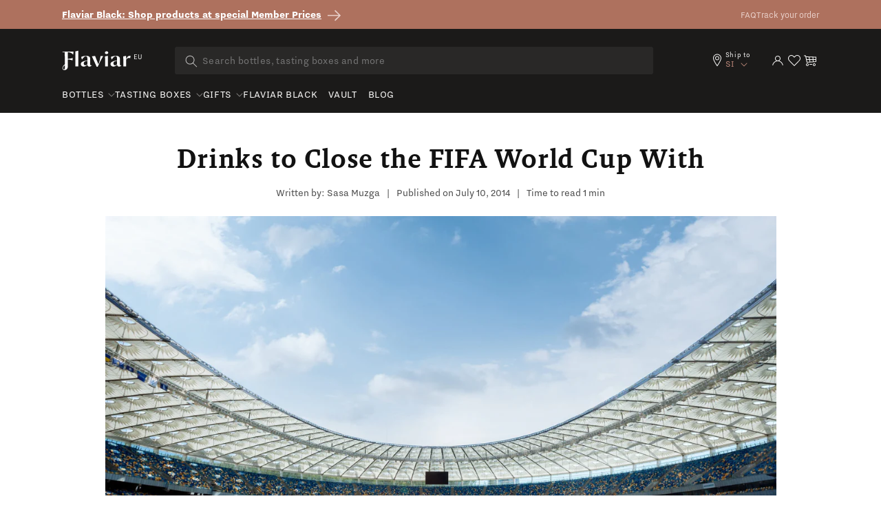

--- FILE ---
content_type: text/html; charset=utf-8
request_url: https://eu.flaviar.com/blogs/flaviar-times/drinks-to-close-the-fifa-world-cup-with
body_size: 66653
content:
<!doctype html>
<html class="no-js" lang="en">
  <head>
<!-- Google Tag Manager -->
<script>(function(w,d,s,l,i){w[l]=w[l]||[];w[l].push({'gtm.start':
    new Date().getTime(),event:'gtm.js'});var f=d.getElementsByTagName(s)[0],
    j=d.createElement(s),dl=l!='dataLayer'?'&l='+l:'';j.async=true;j.src=
    'https://www.googletagmanager.com/gtm.js?id='+i+dl;f.parentNode.insertBefore(j,f);
})(window,document,'script','dataLayer','GTM-5BSW9XXH');
</script>
<!-- End Google Tag Manager --><!-- Default to empty if no value is found -->

      <script>
        if (location.pathname == '/pages/story-of-stauning') {
          window.location = 'https://eu.flaviar.com/collections/bottles'
        }
        if (location.pathname == '/pages/wyoming-whiskey-national-parks-3') {
          window.location = 'https://eu.flaviar.com/collections/bottles'
        }
      </script>
    
      
    <meta charset="utf-8">
    <meta http-equiv="X-UA-Compatible" content="IE=edge">
    <meta name="viewport" content="width=device-width,initial-scale=1">
    <meta name="theme-color" content="">
    <link rel="canonical" href="https://eu.flaviar.com/blogs/flaviar-times/drinks-to-close-the-fifa-world-cup-with">
    <link rel="preconnect" href="https://cdn.shopify.com" crossorigin>
    <link rel="preconnect" href="https://pimcdn.flaviar.com" crossorigin>
    <link rel="preconnect" href="https://www.googletagmanager.com" crossorigin>
    <link rel="preconnect" href="https://use.typekit.net" crossorigin />
    <link rel="preconnect" href="https://p.typekit.net" crossorigin />
    <link rel="preload" href="https://use.typekit.net/jck8qkw.css" as="style"><script src="//eu.flaviar.com/cdn/shop/t/2/assets/product-form.js?v=167196685547727314981693389608" defer="defer"></script>

    <script>
    var controlledElements = [];

    function addVisibleListener(element, callback) {
      var elementEnd = document.querySelector(element);

      if (!elementEnd) {
        console.error("Element not found: " + element);
        return;
      }

      function handleScroll() {
        var rect = elementEnd.getBoundingClientRect();
        var isVisible = (rect.top <= window.innerHeight && rect.bottom >= 0);

        if (isVisible && !controlledElements.includes(element)) {
          controlledElements.push(element);
          callback();
        }
      }

      window.addEventListener('scroll', handleScroll);

      document.addEventListener('DOMContentLoaded', handleScroll);
    }
    </script><link rel="icon" type="image/png" href="//eu.flaviar.com/cdn/shop/files/flaviar_favicon.d0a8bcf7.png?crop=center&height=32&v=1692195780&width=32"><link rel="preconnect" href="https://fonts.shopifycdn.com" crossorigin>







<meta name="customer-country" content="" />
<meta name="customer-state" content="" />
<meta name="customer-type" content="Guest" />
<meta name="customer-legacy-type" content="" />
<title>
  Drinks to Close the FIFA World Cup With
 – Flaviar</title>
<meta name="description" content="The World Cup is about to end and leave a big-screen-TV-shaped hole in your life... Until this happens, we still have two great matches coming up this weekend, so let’s walk you through the drink pairings for the ultimate experience. - Brazil might not have come as far as they hoped for, and the Germans really gave the
">

<meta property="og:site_name" content="Flaviar">
<meta property="og:url" content="https://eu.flaviar.com/blogs/flaviar-times/drinks-to-close-the-fifa-world-cup-with">
<meta property="og:title" content="
  Drinks to Close the FIFA World Cup With
 – Flaviar">
<meta property="og:type" content="article">
<meta property="og:description" content="The World Cup is about to end and leave a big-screen-TV-shaped hole in your life... Until this happens, we still have two great matches coming up this weekend, so let’s walk you through the drink pairings for the ultimate experience. - Brazil might not have come as far as they hoped for, and the Germans really gave the
"><meta property="og:image" content="https://eu.flaviar.com/cdn/shop/articles/adobestock_197500771-1_jpeg_00b144b7-eb15-4fdf-ac73-74d974b7ad76.jpg?v=1749032957">
  <meta property="og:image:secure_url" content="https://eu.flaviar.com/cdn/shop/articles/adobestock_197500771-1_jpeg_00b144b7-eb15-4fdf-ac73-74d974b7ad76.jpg?v=1749032957">
  <meta property="og:image:width" content="2600">
  <meta property="og:image:height" content="1733"><meta name="twitter:site" content="@flaviar_com"><meta name="twitter:card" content="summary_large_image">
<meta name="twitter:title" content="
  Drinks to Close the FIFA World Cup With
 – Flaviar">
<meta name="twitter:description" content="The World Cup is about to end and leave a big-screen-TV-shaped hole in your life... Until this happens, we still have two great matches coming up this weekend, so let’s walk you through the drink pairings for the ultimate experience. - Brazil might not have come as far as they hoped for, and the Germans really gave the
">
<script>
  document.getElementsByTagName('meta')["customer-country"].content = JSON.parse(localStorage.getItem('data'))?.country;
  document.getElementsByTagName('meta')["customer-state"].content = JSON.parse(localStorage.getItem('data'))?.region_code;
</script>

    <link rel="stylesheet" href="https://use.typekit.net/jck8qkw.css">
    <link href="https://cdn.jsdelivr.net/npm/bootstrap@5.3.1/dist/css/bootstrap.min.css" rel="stylesheet">

    <script src="//eu.flaviar.com/cdn/shop/t/2/assets/constants.js?v=95358004781563950421692098514" defer="defer"></script>
    <script src="//eu.flaviar.com/cdn/shop/t/2/assets/pubsub.js?v=2921868252632587581692098516" defer="defer"></script>
    <script src="//eu.flaviar.com/cdn/shop/t/2/assets/global.js?v=162430895735488759841763543595" defer="defer"></script>
    <script>window.performance && window.performance.mark && window.performance.mark('shopify.content_for_header.start');</script><meta name="google-site-verification" content="4kRcb4bvnoMQEUWOU6muz168Mod9lZgJw-vKlODM-wM">
<meta id="shopify-digital-wallet" name="shopify-digital-wallet" content="/80762765596/digital_wallets/dialog">
<link rel="alternate" type="application/atom+xml" title="Feed" href="/blogs/flaviar-times.atom" />
<link rel="alternate" hreflang="x-default" href="https://eu.flaviar.com/blogs/flaviar-times/drinks-to-close-the-fifa-world-cup-with">
<link rel="alternate" hreflang="en-SI" href="https://eu.flaviar.com/blogs/flaviar-times/drinks-to-close-the-fifa-world-cup-with">
<link rel="alternate" hreflang="fr-SI" href="https://eu.flaviar.com/fr/blogs/flaviar-times/drinks-to-close-the-fifa-world-cup-with">
<script async="async" src="/checkouts/internal/preloads.js?locale=en-SI"></script>
<script id="shopify-features" type="application/json">{"accessToken":"07f153d0f91dd86699e87fa2a5cc7a99","betas":["rich-media-storefront-analytics"],"domain":"eu.flaviar.com","predictiveSearch":true,"shopId":80762765596,"locale":"en"}</script>
<script>var Shopify = Shopify || {};
Shopify.shop = "flaviar-eu.myshopify.com";
Shopify.locale = "en";
Shopify.currency = {"active":"EUR","rate":"1.0"};
Shopify.country = "SI";
Shopify.theme = {"name":"NEO - Main [LATEST]","id":156995879196,"schema_name":"Dawn","schema_version":"9.0.0","theme_store_id":null,"role":"main"};
Shopify.theme.handle = "null";
Shopify.theme.style = {"id":null,"handle":null};
Shopify.cdnHost = "eu.flaviar.com/cdn";
Shopify.routes = Shopify.routes || {};
Shopify.routes.root = "/";</script>
<script type="module">!function(o){(o.Shopify=o.Shopify||{}).modules=!0}(window);</script>
<script>!function(o){function n(){var o=[];function n(){o.push(Array.prototype.slice.apply(arguments))}return n.q=o,n}var t=o.Shopify=o.Shopify||{};t.loadFeatures=n(),t.autoloadFeatures=n()}(window);</script>
<script id="shop-js-analytics" type="application/json">{"pageType":"article"}</script>
<script defer="defer" async type="module" src="//eu.flaviar.com/cdn/shopifycloud/shop-js/modules/v2/client.init-shop-cart-sync_C5BV16lS.en.esm.js"></script>
<script defer="defer" async type="module" src="//eu.flaviar.com/cdn/shopifycloud/shop-js/modules/v2/chunk.common_CygWptCX.esm.js"></script>
<script type="module">
  await import("//eu.flaviar.com/cdn/shopifycloud/shop-js/modules/v2/client.init-shop-cart-sync_C5BV16lS.en.esm.js");
await import("//eu.flaviar.com/cdn/shopifycloud/shop-js/modules/v2/chunk.common_CygWptCX.esm.js");

  window.Shopify.SignInWithShop?.initShopCartSync?.({"fedCMEnabled":true,"windoidEnabled":true});

</script>
<script>(function() {
  var isLoaded = false;
  function asyncLoad() {
    if (isLoaded) return;
    isLoaded = true;
    var urls = ["https:\/\/iis.intercom.io\/\/widget.js?shop=flaviar-eu.myshopify.com"];
    for (var i = 0; i < urls.length; i++) {
      var s = document.createElement('script');
      s.type = 'text/javascript';
      s.async = true;
      s.src = urls[i];
      var x = document.getElementsByTagName('script')[0];
      x.parentNode.insertBefore(s, x);
    }
  };
  if(window.attachEvent) {
    window.attachEvent('onload', asyncLoad);
  } else {
    window.addEventListener('load', asyncLoad, false);
  }
})();</script>
<script id="__st">var __st={"a":80762765596,"offset":3600,"reqid":"f179b2c0-9102-4cab-87d8-d06dfe434bef-1768701038","pageurl":"eu.flaviar.com\/blogs\/flaviar-times\/drinks-to-close-the-fifa-world-cup-with","s":"articles-609685045532","u":"74546a4aad50","p":"article","rtyp":"article","rid":609685045532};</script>
<script>window.ShopifyPaypalV4VisibilityTracking = true;</script>
<script id="form-persister">!function(){'use strict';const t='contact',e='new_comment',n=[[t,t],['blogs',e],['comments',e],[t,'customer']],o='password',r='form_key',c=['recaptcha-v3-token','g-recaptcha-response','h-captcha-response',o],s=()=>{try{return window.sessionStorage}catch{return}},i='__shopify_v',u=t=>t.elements[r],a=function(){const t=[...n].map((([t,e])=>`form[action*='/${t}']:not([data-nocaptcha='true']) input[name='form_type'][value='${e}']`)).join(',');var e;return e=t,()=>e?[...document.querySelectorAll(e)].map((t=>t.form)):[]}();function m(t){const e=u(t);a().includes(t)&&(!e||!e.value)&&function(t){try{if(!s())return;!function(t){const e=s();if(!e)return;const n=u(t);if(!n)return;const o=n.value;o&&e.removeItem(o)}(t);const e=Array.from(Array(32),(()=>Math.random().toString(36)[2])).join('');!function(t,e){u(t)||t.append(Object.assign(document.createElement('input'),{type:'hidden',name:r})),t.elements[r].value=e}(t,e),function(t,e){const n=s();if(!n)return;const r=[...t.querySelectorAll(`input[type='${o}']`)].map((({name:t})=>t)),u=[...c,...r],a={};for(const[o,c]of new FormData(t).entries())u.includes(o)||(a[o]=c);n.setItem(e,JSON.stringify({[i]:1,action:t.action,data:a}))}(t,e)}catch(e){console.error('failed to persist form',e)}}(t)}const f=t=>{if('true'===t.dataset.persistBound)return;const e=function(t,e){const n=function(t){return'function'==typeof t.submit?t.submit:HTMLFormElement.prototype.submit}(t).bind(t);return function(){let t;return()=>{t||(t=!0,(()=>{try{e(),n()}catch(t){(t=>{console.error('form submit failed',t)})(t)}})(),setTimeout((()=>t=!1),250))}}()}(t,(()=>{m(t)}));!function(t,e){if('function'==typeof t.submit&&'function'==typeof e)try{t.submit=e}catch{}}(t,e),t.addEventListener('submit',(t=>{t.preventDefault(),e()})),t.dataset.persistBound='true'};!function(){function t(t){const e=(t=>{const e=t.target;return e instanceof HTMLFormElement?e:e&&e.form})(t);e&&m(e)}document.addEventListener('submit',t),document.addEventListener('DOMContentLoaded',(()=>{const e=a();for(const t of e)f(t);var n;n=document.body,new window.MutationObserver((t=>{for(const e of t)if('childList'===e.type&&e.addedNodes.length)for(const t of e.addedNodes)1===t.nodeType&&'FORM'===t.tagName&&a().includes(t)&&f(t)})).observe(n,{childList:!0,subtree:!0,attributes:!1}),document.removeEventListener('submit',t)}))}()}();</script>
<script integrity="sha256-4kQ18oKyAcykRKYeNunJcIwy7WH5gtpwJnB7kiuLZ1E=" data-source-attribution="shopify.loadfeatures" defer="defer" src="//eu.flaviar.com/cdn/shopifycloud/storefront/assets/storefront/load_feature-a0a9edcb.js" crossorigin="anonymous"></script>
<script data-source-attribution="shopify.dynamic_checkout.dynamic.init">var Shopify=Shopify||{};Shopify.PaymentButton=Shopify.PaymentButton||{isStorefrontPortableWallets:!0,init:function(){window.Shopify.PaymentButton.init=function(){};var t=document.createElement("script");t.src="https://eu.flaviar.com/cdn/shopifycloud/portable-wallets/latest/portable-wallets.en.js",t.type="module",document.head.appendChild(t)}};
</script>
<script data-source-attribution="shopify.dynamic_checkout.buyer_consent">
  function portableWalletsHideBuyerConsent(e){var t=document.getElementById("shopify-buyer-consent"),n=document.getElementById("shopify-subscription-policy-button");t&&n&&(t.classList.add("hidden"),t.setAttribute("aria-hidden","true"),n.removeEventListener("click",e))}function portableWalletsShowBuyerConsent(e){var t=document.getElementById("shopify-buyer-consent"),n=document.getElementById("shopify-subscription-policy-button");t&&n&&(t.classList.remove("hidden"),t.removeAttribute("aria-hidden"),n.addEventListener("click",e))}window.Shopify?.PaymentButton&&(window.Shopify.PaymentButton.hideBuyerConsent=portableWalletsHideBuyerConsent,window.Shopify.PaymentButton.showBuyerConsent=portableWalletsShowBuyerConsent);
</script>
<script data-source-attribution="shopify.dynamic_checkout.cart.bootstrap">document.addEventListener("DOMContentLoaded",(function(){function t(){return document.querySelector("shopify-accelerated-checkout-cart, shopify-accelerated-checkout")}if(t())Shopify.PaymentButton.init();else{new MutationObserver((function(e,n){t()&&(Shopify.PaymentButton.init(),n.disconnect())})).observe(document.body,{childList:!0,subtree:!0})}}));
</script>
<script id='scb4127' type='text/javascript' async='' src='https://eu.flaviar.com/cdn/shopifycloud/privacy-banner/storefront-banner.js'></script><link id="shopify-accelerated-checkout-styles" rel="stylesheet" media="screen" href="https://eu.flaviar.com/cdn/shopifycloud/portable-wallets/latest/accelerated-checkout-backwards-compat.css" crossorigin="anonymous">
<style id="shopify-accelerated-checkout-cart">
        #shopify-buyer-consent {
  margin-top: 1em;
  display: inline-block;
  width: 100%;
}

#shopify-buyer-consent.hidden {
  display: none;
}

#shopify-subscription-policy-button {
  background: none;
  border: none;
  padding: 0;
  text-decoration: underline;
  font-size: inherit;
  cursor: pointer;
}

#shopify-subscription-policy-button::before {
  box-shadow: none;
}

      </style>

<script>window.performance && window.performance.mark && window.performance.mark('shopify.content_for_header.end');</script>


    <link href="//eu.flaviar.com/cdn/shop/t/2/assets/swiper-bundle.min.css?v=55754961042815831971706523452" rel="stylesheet">

    <style data-shopify>
      :root {
        --font-body-family: sans-serif;
        --font-body-style: normal;
        --font-body-weight: 400;
        --font-body-weight-bold: 700;

        --font-heading-family: sans-serif;
        --font-heading-style: normal;
        --font-heading-weight: 400;

        --font-body-scale: 1.0;
        --font-heading-scale: 1.0;

        --color-base-text: 18, 18, 18;
        --color-shadow: 18, 18, 18;
        --color-base-background-1: 255, 255, 255;
        --color-base-background-2: 243, 243, 243;
        --color-base-solid-button-labels: 255, 255, 255;
        --color-base-outline-button-labels: 18, 18, 18;
        --color-base-accent-1: 174, 113, 94;
        --color-base-accent-2: 51, 79, 180;
        --payment-terms-background-color: #FFFFFF;

        --gradient-base-background-1: #FFFFFF;
        --gradient-base-background-2: #F3F3F3;
        --gradient-base-accent-1: #ae715e;
        --gradient-base-accent-2: #334FB4;

        --media-padding: px;
        --media-border-opacity: 0.05;
        --media-border-width: 1px;
        --media-radius: 0px;
        --media-shadow-opacity: 0.0;
        --media-shadow-horizontal-offset: 0px;
        --media-shadow-vertical-offset: 0px;
        --media-shadow-blur-radius: 0px;
        --media-shadow-visible: 0;

        --page-width: 120rem;
        --page-width-margin: 0rem;

        --product-card-image-padding: 0.0rem;
        --product-card-corner-radius: 0.0rem;
        --product-card-text-alignment: left;
        --product-card-border-width: 0.0rem;
        --product-card-border-opacity: 0.0;
        --product-card-shadow-opacity: 0.1;
        --product-card-shadow-visible: 1;
        --product-card-shadow-horizontal-offset: 0.0rem;
        --product-card-shadow-vertical-offset: 0.0rem;
        --product-card-shadow-blur-radius: 0.0rem;

        --collection-card-image-padding: 0.0rem;
        --collection-card-corner-radius: 0.0rem;
        --collection-card-text-alignment: left;
        --collection-card-border-width: 0.0rem;
        --collection-card-border-opacity: 0.0;
        --collection-card-shadow-opacity: 0.1;
        --collection-card-shadow-visible: 1;
        --collection-card-shadow-horizontal-offset: 0.0rem;
        --collection-card-shadow-vertical-offset: 0.0rem;
        --collection-card-shadow-blur-radius: 0.0rem;

        --blog-card-image-padding: 0.0rem;
        --blog-card-corner-radius: 0.0rem;
        --blog-card-text-alignment: left;
        --blog-card-border-width: 0.0rem;
        --blog-card-border-opacity: 0.0;
        --blog-card-shadow-opacity: 0.1;
        --blog-card-shadow-visible: 1;
        --blog-card-shadow-horizontal-offset: 0.0rem;
        --blog-card-shadow-vertical-offset: 0.0rem;
        --blog-card-shadow-blur-radius: 0.0rem;

        --badge-corner-radius: 4.0rem;

        --popup-border-width: 1px;
        --popup-border-opacity: 0.1;
        --popup-corner-radius: 0px;
        --popup-shadow-opacity: 0.0;
        --popup-shadow-horizontal-offset: 0px;
        --popup-shadow-vertical-offset: 0px;
        --popup-shadow-blur-radius: 0px;

        --drawer-border-width: 1px;
        --drawer-border-opacity: 0.1;
        --drawer-shadow-opacity: 0.0;
        --drawer-shadow-horizontal-offset: 0px;
        --drawer-shadow-vertical-offset: 0px;
        --drawer-shadow-blur-radius: 0px;

        --spacing-sections-desktop: 0px;
        --spacing-sections-mobile: 0px;

        --grid-desktop-vertical-spacing: 8px;
        --grid-desktop-horizontal-spacing: 8px;
        --grid-mobile-vertical-spacing: 4px;
        --grid-mobile-horizontal-spacing: 4px;

        --text-boxes-border-opacity: 0.0;
        --text-boxes-border-width: 0px;
        --text-boxes-radius: 0px;
        --text-boxes-shadow-opacity: 0.0;
        --text-boxes-shadow-visible: 0;
        --text-boxes-shadow-horizontal-offset: 0px;
        --text-boxes-shadow-vertical-offset: 0px;
        --text-boxes-shadow-blur-radius: 0px;

        --buttons-radius: 0px;
        --buttons-radius-outset: 0px;
        --buttons-border-width: 1px;
        --buttons-border-opacity: 1.0;
        --buttons-shadow-opacity: 0.0;
        --buttons-shadow-visible: 0;
        --buttons-shadow-horizontal-offset: 0px;
        --buttons-shadow-vertical-offset: 0px;
        --buttons-shadow-blur-radius: 0px;
        --buttons-border-offset: 0px;

        --inputs-radius: 0px;
        --inputs-border-width: 1px;
        --inputs-border-opacity: 0.55;
        --inputs-shadow-opacity: 0.0;
        --inputs-shadow-horizontal-offset: 0px;
        --inputs-margin-offset: 0px;
        --inputs-shadow-vertical-offset: 0px;
        --inputs-shadow-blur-radius: 0px;
        --inputs-radius-outset: 0px;

        --variant-pills-radius: 40px;
        --variant-pills-border-width: 1px;
        --variant-pills-border-opacity: 0.55;
        --variant-pills-shadow-opacity: 0.0;
        --variant-pills-shadow-horizontal-offset: 0px;
        --variant-pills-shadow-vertical-offset: 0px;
        --variant-pills-shadow-blur-radius: 0px;
      }

      *,
      *::before,
      *::after {
        box-sizing: inherit;
      }

      html {
        box-sizing: border-box;
        font-size: calc(var(--font-body-scale) * 62.5%);
        height: 100%;
      }

      body {
        display: grid;
        grid-template-rows: auto auto 1fr auto;
        grid-template-columns: 100%;
        min-height: 100%;
        margin: 0;
        font-size: 1.5rem;
        line-height: calc(1 + 0.8 / var(--font-body-scale));
        font-family: var(--font-body-family);
        font-style: var(--font-body-style);
        font-weight: var(--font-body-weight);
      }

      @media screen and (min-width: 750px) {
        body {
          font-size: 1.6rem;
        }
      }
    </style>

    <link href="//eu.flaviar.com/cdn/shop/t/2/assets/base.css?v=54255931401438903641706690758" rel="stylesheet" type="text/css" media="all" />
    <link href="//eu.flaviar.com/cdn/shop/t/2/assets/custom.css?v=133328031565863201151742463203" rel="stylesheet" type="text/css" media="all" />
    <link href="//eu.flaviar.com/cdn/shop/t/2/assets/main.css?v=96249685563120246141768483959" rel="stylesheet" type="text/css" media="all" />
    <script src="https://ajax.googleapis.com/ajax/libs/jquery/3.6.4/jquery.min.js"></script>
    <script src="//eu.flaviar.com/cdn/shop/t/2/assets/swiper-bundle.min.js?v=115785340122829458061706523453"></script><link
        rel="stylesheet"
        href="//eu.flaviar.com/cdn/shop/t/2/assets/component-predictive-search.css?v=120238083425199093741705482853"
        media="print"
        onload="this.media='all'"
      ><script>
      document.documentElement.className = document.documentElement.className.replace('no-js', 'js');
      if (Shopify.designMode) {
        document.documentElement.classList.add('shopify-design-mode');
      }
    </script>
    <script>
    document.addEventListener("DOMContentLoaded", function() {
        window.interdeal = {
            get sitekey (){ return "fb643e46d2dffbe536b742f55118b989"} ,
            get domains(){
                return {
                    "js": "https://cdn.nagich.com/",
                    "acc": "https://access.nagich.com/"
                }
            },
            "Position": "left",
            "hideBtn": true,
            "Menulang": "EN",
            "draggable": true,
            "noLogs": true,
            "btnStyle": {
                "vPosition": [
                    "80%",
                    "20"
                ],
                "margin": [
                    "0",
                    "0"
                ],
                "scale": [
                    "0.6",
                    "0.6"
                ],
                "color": {
                    "main": "#000000",
                    "second": "#ffffff"
                },
                "icon": {
                    "outline": false,
                    "outlineColor": "#ffffff",
                    "type":  11 ,
                    "shape": "circle"
                }
            },

        };

        (function(doc, head, body){
            var coreCall             = doc.createElement('script');
            coreCall.src             = interdeal.domains.js + 'core/5.1.14/accessibility.js';
            coreCall.defer           = true;
            // coreCall.integrity       = 'sha512-70/AbMe6C9H3r5hjsQleJEY4y5l9ykt4WYSgyZj/WjpY/ord/26LWfva163b9W+GwWkfwbP0iLT+h6KRl+LoXA==';
            coreCall.crossOrigin     = 'anonymous';
            coreCall.setAttribute('data-cfasync', true );
            body? body.appendChild(coreCall) : head.appendChild(coreCall);
        })(document, document.head, document.body);
    });
</script>
    <style>
      
      .template-advent-calendar .announcement-bar-section,
      .template-advent-calendar .header__icon--menu,
      .template-advent-calendar .header__icon.header__icon--account,
      .template-advent-calendar .header__icon.swym-wishlist,
      .template-advent-calendar .header .header__searchbar,
      .template-advent-calendar nav.header {
        display: none !important;
      }
    </style>
    




  <link rel="alternate" hreflang="en-gb" href="https://uk.flaviar.com/blogs/flaviar-times/drinks-to-close-the-fifa-world-cup-with" />
  <link rel="alternate" hreflang="en-us" href="https://flaviar.com/blogs/flaviar-times/drinks-to-close-the-fifa-world-cup-with" />
  <link rel="alternate" hreflang="x-default" href="https://flaviar.com/blogs/flaviar-times/drinks-to-close-the-fifa-world-cup-with" />

<script>
      function getCookie(name) {
        const value = "; " + document.cookie;
        const parts = value.split("; " + name + "=");
        if (parts.length == 2) return parts.pop().split(";").shift();
      }
      function setCookie(name, value, days) {
        const expires = new Date();
        expires.setTime(expires.getTime() + days * 24 * 60 * 60 * 1000);
        document.cookie = name + "=" + value + ";expires=" + expires.toUTCString() + ";path=/";
      }
    </script>
    <script>
    // Store the current page URL in sessionStorage
    function storeVisitedPage(attributeValue = null) {
        const currentPath = attributeValue || (window.location.pathname + window.location.search);
        const { currentPage, previousPage } = JSON.parse(sessionStorage.getItem('pageTracking')) || {
            currentPage: null,
            previousPage: null,
        };

        sessionStorage.setItem('pageTracking', JSON.stringify({
            currentPage: currentPath,
            previousPage: currentPage,
        }));
    }

    function getVisitedPage() {
        return JSON.parse(sessionStorage.getItem('pageTracking'));
    }

    storeVisitedPage();
</script>
    
<!-- BEGIN app block: shopify://apps/geo-pro-geolocation/blocks/geopro/16fc5313-7aee-4e90-ac95-f50fc7c8b657 --><!-- This snippet is used to load Geo:Pro data on the storefront -->
<meta class='geo-ip' content='[base64]/[base64]'>
<!-- This snippet initializes the plugin -->
<script async>
  try {
    const loadGeoPro=()=>{let e=e=>{if(!e||e.isCrawler||"success"!==e.message){window.geopro_cancel="1";return}let o=e.isAdmin?"el-geoip-location-admin":"el-geoip-location",s=Date.now()+864e5;localStorage.setItem(o,JSON.stringify({value:e.data,expires:s})),e.isAdmin&&localStorage.setItem("el-geoip-admin",JSON.stringify({value:"1",expires:s}))},o=new XMLHttpRequest;o.open("GET","https://geo.geoproapp.com?x-api-key=91e359ab7-2b63-539e-1de2-c4bf731367a7",!0),o.responseType="json",o.onload=()=>e(200===o.status?o.response:null),o.send()},load=!["el-geoip-location-admin","el-geoip-location"].some(e=>{try{let o=JSON.parse(localStorage.getItem(e));return o&&o.expires>Date.now()}catch(s){return!1}});load&&loadGeoPro();
  } catch(e) {
    console.warn('Geo:Pro error', e);
    window.geopro_cancel = '1';
  }
</script>
<script src="https://cdn.shopify.com/extensions/019b746b-26da-7a64-a671-397924f34f11/easylocation-195/assets/easylocation-storefront.min.js" type="text/javascript" async></script>


<!-- END app block --><!-- BEGIN app block: shopify://apps/klaviyo-email-marketing-sms/blocks/klaviyo-onsite-embed/2632fe16-c075-4321-a88b-50b567f42507 -->












  <script async src="https://static.klaviyo.com/onsite/js/Te4yBL/klaviyo.js?company_id=Te4yBL"></script>
  <script>!function(){if(!window.klaviyo){window._klOnsite=window._klOnsite||[];try{window.klaviyo=new Proxy({},{get:function(n,i){return"push"===i?function(){var n;(n=window._klOnsite).push.apply(n,arguments)}:function(){for(var n=arguments.length,o=new Array(n),w=0;w<n;w++)o[w]=arguments[w];var t="function"==typeof o[o.length-1]?o.pop():void 0,e=new Promise((function(n){window._klOnsite.push([i].concat(o,[function(i){t&&t(i),n(i)}]))}));return e}}})}catch(n){window.klaviyo=window.klaviyo||[],window.klaviyo.push=function(){var n;(n=window._klOnsite).push.apply(n,arguments)}}}}();</script>

  




  <script>
    window.klaviyoReviewsProductDesignMode = false
  </script>



  <!-- BEGIN app snippet: customer-hub-data --><script>
  if (!window.customerHub) {
    window.customerHub = {};
  }
  window.customerHub.storefrontRoutes = {
    login: "/account/login?return_url=%2F%23k-hub",
    register: "/account/register?return_url=%2F%23k-hub",
    logout: "/account/logout",
    profile: "/account",
    addresses: "/account/addresses",
  };
  
  window.customerHub.userId = null;
  
  window.customerHub.storeDomain = "flaviar-eu.myshopify.com";

  

  
    window.customerHub.storeLocale = {
        currentLanguage: 'en',
        currentCountry: 'SI',
        availableLanguages: [
          
            {
              iso_code: 'en',
              endonym_name: 'English'
            },
          
            {
              iso_code: 'fr',
              endonym_name: 'français'
            }
          
        ],
        availableCountries: [
          
            {
              iso_code: 'AU',
              name: 'Australia',
              currency_code: 'EUR'
            },
          
            {
              iso_code: 'AT',
              name: 'Austria',
              currency_code: 'EUR'
            },
          
            {
              iso_code: 'BE',
              name: 'Belgium',
              currency_code: 'EUR'
            },
          
            {
              iso_code: 'BG',
              name: 'Bulgaria',
              currency_code: 'EUR'
            },
          
            {
              iso_code: 'CN',
              name: 'China',
              currency_code: 'EUR'
            },
          
            {
              iso_code: 'HR',
              name: 'Croatia',
              currency_code: 'EUR'
            },
          
            {
              iso_code: 'CY',
              name: 'Cyprus',
              currency_code: 'EUR'
            },
          
            {
              iso_code: 'CZ',
              name: 'Czechia',
              currency_code: 'EUR'
            },
          
            {
              iso_code: 'DK',
              name: 'Denmark',
              currency_code: 'EUR'
            },
          
            {
              iso_code: 'EE',
              name: 'Estonia',
              currency_code: 'EUR'
            },
          
            {
              iso_code: 'FI',
              name: 'Finland',
              currency_code: 'EUR'
            },
          
            {
              iso_code: 'FR',
              name: 'France',
              currency_code: 'EUR'
            },
          
            {
              iso_code: 'DE',
              name: 'Germany',
              currency_code: 'EUR'
            },
          
            {
              iso_code: 'GR',
              name: 'Greece',
              currency_code: 'EUR'
            },
          
            {
              iso_code: 'HK',
              name: 'Hong Kong SAR',
              currency_code: 'EUR'
            },
          
            {
              iso_code: 'HU',
              name: 'Hungary',
              currency_code: 'EUR'
            },
          
            {
              iso_code: 'IS',
              name: 'Iceland',
              currency_code: 'EUR'
            },
          
            {
              iso_code: 'IE',
              name: 'Ireland',
              currency_code: 'EUR'
            },
          
            {
              iso_code: 'IT',
              name: 'Italy',
              currency_code: 'EUR'
            },
          
            {
              iso_code: 'JP',
              name: 'Japan',
              currency_code: 'EUR'
            },
          
            {
              iso_code: 'LV',
              name: 'Latvia',
              currency_code: 'EUR'
            },
          
            {
              iso_code: 'LI',
              name: 'Liechtenstein',
              currency_code: 'EUR'
            },
          
            {
              iso_code: 'LT',
              name: 'Lithuania',
              currency_code: 'EUR'
            },
          
            {
              iso_code: 'LU',
              name: 'Luxembourg',
              currency_code: 'EUR'
            },
          
            {
              iso_code: 'MT',
              name: 'Malta',
              currency_code: 'EUR'
            },
          
            {
              iso_code: 'NL',
              name: 'Netherlands',
              currency_code: 'EUR'
            },
          
            {
              iso_code: 'NZ',
              name: 'New Zealand',
              currency_code: 'EUR'
            },
          
            {
              iso_code: 'NO',
              name: 'Norway',
              currency_code: 'EUR'
            },
          
            {
              iso_code: 'PH',
              name: 'Philippines',
              currency_code: 'EUR'
            },
          
            {
              iso_code: 'PL',
              name: 'Poland',
              currency_code: 'EUR'
            },
          
            {
              iso_code: 'PT',
              name: 'Portugal',
              currency_code: 'EUR'
            },
          
            {
              iso_code: 'RO',
              name: 'Romania',
              currency_code: 'EUR'
            },
          
            {
              iso_code: 'SG',
              name: 'Singapore',
              currency_code: 'EUR'
            },
          
            {
              iso_code: 'SK',
              name: 'Slovakia',
              currency_code: 'EUR'
            },
          
            {
              iso_code: 'SI',
              name: 'Slovenia',
              currency_code: 'EUR'
            },
          
            {
              iso_code: 'ZA',
              name: 'South Africa',
              currency_code: 'EUR'
            },
          
            {
              iso_code: 'KR',
              name: 'South Korea',
              currency_code: 'EUR'
            },
          
            {
              iso_code: 'ES',
              name: 'Spain',
              currency_code: 'EUR'
            },
          
            {
              iso_code: 'SH',
              name: 'St. Helena',
              currency_code: 'EUR'
            },
          
            {
              iso_code: 'SE',
              name: 'Sweden',
              currency_code: 'EUR'
            },
          
            {
              iso_code: 'CH',
              name: 'Switzerland',
              currency_code: 'EUR'
            },
          
            {
              iso_code: 'TW',
              name: 'Taiwan',
              currency_code: 'EUR'
            }
          
        ]
    };
  
</script>
<!-- END app snippet -->





<!-- END app block --><!-- BEGIN app block: shopify://apps/judge-me-reviews/blocks/judgeme_core/61ccd3b1-a9f2-4160-9fe9-4fec8413e5d8 --><!-- Start of Judge.me Core -->






<link rel="dns-prefetch" href="https://cdnwidget.judge.me">
<link rel="dns-prefetch" href="https://cdn.judge.me">
<link rel="dns-prefetch" href="https://cdn1.judge.me">
<link rel="dns-prefetch" href="https://api.judge.me">

<script data-cfasync='false' class='jdgm-settings-script'>window.jdgmSettings={"pagination":5,"disable_web_reviews":false,"badge_no_review_text":"No reviews","badge_n_reviews_text":"{{ average_rating_1_decimal }} ({{ n }})","hide_badge_preview_if_no_reviews":false,"badge_hide_text":false,"enforce_center_preview_badge":false,"widget_title":"Customer Reviews","widget_open_form_text":"Write a review","widget_close_form_text":"Cancel review","widget_refresh_page_text":"Refresh page","widget_summary_text":"Based on {{ number_of_reviews }} review/reviews","widget_no_review_text":"Be the first to write a review","widget_name_field_text":"Display name","widget_verified_name_field_text":"Verified Name (public)","widget_name_placeholder_text":"Display name","widget_required_field_error_text":"This field is required.","widget_email_field_text":"Email address","widget_verified_email_field_text":"Verified Email (private, can not be edited)","widget_email_placeholder_text":"Your email address","widget_email_field_error_text":"Please enter a valid email address.","widget_rating_field_text":"Rating","widget_review_title_field_text":"Review Title","widget_review_title_placeholder_text":"Give your review a title","widget_review_body_field_text":"Review content","widget_review_body_placeholder_text":"Start writing here...","widget_pictures_field_text":"Picture/Video (optional)","widget_submit_review_text":"Submit Review","widget_submit_verified_review_text":"Submit Verified Review","widget_submit_success_msg_with_auto_publish":"Thank you! Please refresh the page in a few moments to see your review. You can remove or edit your review by logging into \u003ca href='https://judge.me/login' target='_blank' rel='nofollow noopener'\u003eJudge.me\u003c/a\u003e","widget_submit_success_msg_no_auto_publish":"Thank you! Your review will be published as soon as it is approved by the shop admin. You can remove or edit your review by logging into \u003ca href='https://judge.me/login' target='_blank' rel='nofollow noopener'\u003eJudge.me\u003c/a\u003e","widget_show_default_reviews_out_of_total_text":"Showing {{ n_reviews_shown }} out of {{ n_reviews }} reviews.","widget_show_all_link_text":"Show all","widget_show_less_link_text":"Show less","widget_author_said_text":"{{ reviewer_name }} said:","widget_days_text":"{{ n }} days ago","widget_weeks_text":"{{ n }} week/weeks ago","widget_months_text":"{{ n }} month/months ago","widget_years_text":"{{ n }} year/years ago","widget_yesterday_text":"Yesterday","widget_today_text":"Today","widget_replied_text":"\u003e\u003e {{ shop_name }} replied:","widget_read_more_text":"Read more","widget_reviewer_name_as_initial":"","widget_rating_filter_color":"","widget_rating_filter_see_all_text":"See all reviews","widget_sorting_most_recent_text":"Most Recent","widget_sorting_highest_rating_text":"Highest Rating","widget_sorting_lowest_rating_text":"Lowest Rating","widget_sorting_with_pictures_text":"Only Pictures","widget_sorting_most_helpful_text":"Most Helpful","widget_open_question_form_text":"Ask a question","widget_reviews_subtab_text":"Reviews","widget_questions_subtab_text":"Questions","widget_question_label_text":"Question","widget_answer_label_text":"Answer","widget_question_placeholder_text":"Write your question here","widget_submit_question_text":"Submit Question","widget_question_submit_success_text":"Thank you for your question! We will notify you once it gets answered.","verified_badge_text":"Verified","verified_badge_bg_color":"","verified_badge_text_color":"","verified_badge_placement":"left-of-reviewer-name","widget_review_max_height":"","widget_hide_border":true,"widget_social_share":false,"widget_thumb":false,"widget_review_location_show":false,"widget_location_format":"country_iso_code","all_reviews_include_out_of_store_products":true,"all_reviews_out_of_store_text":"(out of store)","all_reviews_pagination":100,"all_reviews_product_name_prefix_text":"about","enable_review_pictures":false,"enable_question_anwser":false,"widget_theme":"","review_date_format":"mm/dd/yyyy","default_sort_method":"most-recent","widget_product_reviews_subtab_text":"Product Reviews","widget_shop_reviews_subtab_text":"Shop Reviews","widget_other_products_reviews_text":"Reviews for other products","widget_store_reviews_subtab_text":"Store reviews","widget_no_store_reviews_text":"This store hasn't received any reviews yet","widget_web_restriction_product_reviews_text":"This product hasn't received any reviews yet","widget_no_items_text":"No items found","widget_show_more_text":"Show more","widget_write_a_store_review_text":"Write a Store Review","widget_other_languages_heading":"Reviews in Other Languages","widget_translate_review_text":"Translate review to {{ language }}","widget_translating_review_text":"Translating...","widget_show_original_translation_text":"Show original ({{ language }})","widget_translate_review_failed_text":"Review couldn't be translated.","widget_translate_review_retry_text":"Retry","widget_translate_review_try_again_later_text":"Try again later","show_product_url_for_grouped_product":false,"widget_sorting_pictures_first_text":"Pictures First","show_pictures_on_all_rev_page_mobile":false,"show_pictures_on_all_rev_page_desktop":false,"floating_tab_hide_mobile_install_preference":false,"floating_tab_button_name":"★ Reviews","floating_tab_title":"Let customers speak for us","floating_tab_button_color":"","floating_tab_button_background_color":"","floating_tab_url":"","floating_tab_url_enabled":false,"floating_tab_tab_style":"text","all_reviews_text_badge_text":"Customers rate us {{ shop.metafields.judgeme.all_reviews_rating | round: 1 }}/5 based on {{ shop.metafields.judgeme.all_reviews_count }} reviews.","all_reviews_text_badge_text_branded_style":"{{ shop.metafields.judgeme.all_reviews_rating | round: 1 }} out of 5 stars based on {{ shop.metafields.judgeme.all_reviews_count }} reviews","is_all_reviews_text_badge_a_link":false,"show_stars_for_all_reviews_text_badge":false,"all_reviews_text_badge_url":"","all_reviews_text_style":"branded","all_reviews_text_color_style":"judgeme_brand_color","all_reviews_text_color":"#108474","all_reviews_text_show_jm_brand":true,"featured_carousel_show_header":true,"featured_carousel_title":"Let customers speak for us","testimonials_carousel_title":"Customers are saying","videos_carousel_title":"Real customer stories","cards_carousel_title":"Customers are saying","featured_carousel_count_text":"from {{ n }} reviews","featured_carousel_add_link_to_all_reviews_page":false,"featured_carousel_url":"","featured_carousel_show_images":true,"featured_carousel_autoslide_interval":5,"featured_carousel_arrows_on_the_sides":false,"featured_carousel_height":250,"featured_carousel_width":80,"featured_carousel_image_size":0,"featured_carousel_image_height":250,"featured_carousel_arrow_color":"#eeeeee","verified_count_badge_style":"branded","verified_count_badge_orientation":"horizontal","verified_count_badge_color_style":"judgeme_brand_color","verified_count_badge_color":"#108474","is_verified_count_badge_a_link":false,"verified_count_badge_url":"","verified_count_badge_show_jm_brand":true,"widget_rating_preset_default":5,"widget_first_sub_tab":"product-reviews","widget_show_histogram":false,"widget_histogram_use_custom_color":false,"widget_pagination_use_custom_color":false,"widget_star_use_custom_color":false,"widget_verified_badge_use_custom_color":false,"widget_write_review_use_custom_color":false,"picture_reminder_submit_button":"Upload Pictures","enable_review_videos":false,"mute_video_by_default":false,"widget_sorting_videos_first_text":"Videos First","widget_review_pending_text":"Pending","featured_carousel_items_for_large_screen":3,"social_share_options_order":"Facebook,Twitter","remove_microdata_snippet":true,"disable_json_ld":false,"enable_json_ld_products":false,"preview_badge_show_question_text":false,"preview_badge_no_question_text":"No questions","preview_badge_n_question_text":"{{ number_of_questions }} question/questions","qa_badge_show_icon":false,"qa_badge_position":"same-row","remove_judgeme_branding":true,"widget_add_search_bar":false,"widget_search_bar_placeholder":"Search","widget_sorting_verified_only_text":"Verified only","featured_carousel_theme":"default","featured_carousel_show_rating":true,"featured_carousel_show_title":true,"featured_carousel_show_body":true,"featured_carousel_show_date":false,"featured_carousel_show_reviewer":true,"featured_carousel_show_product":false,"featured_carousel_header_background_color":"#108474","featured_carousel_header_text_color":"#ffffff","featured_carousel_name_product_separator":"reviewed","featured_carousel_full_star_background":"#108474","featured_carousel_empty_star_background":"#dadada","featured_carousel_vertical_theme_background":"#f9fafb","featured_carousel_verified_badge_enable":true,"featured_carousel_verified_badge_color":"#108474","featured_carousel_border_style":"round","featured_carousel_review_line_length_limit":3,"featured_carousel_more_reviews_button_text":"Read more reviews","featured_carousel_view_product_button_text":"View product","all_reviews_page_load_reviews_on":"scroll","all_reviews_page_load_more_text":"Load More Reviews","disable_fb_tab_reviews":false,"enable_ajax_cdn_cache":false,"widget_advanced_speed_features":5,"widget_public_name_text":"displayed publicly like","default_reviewer_name":"John Smith","default_reviewer_name_has_non_latin":true,"widget_reviewer_anonymous":"Anonymous","medals_widget_title":"Judge.me Review Medals","medals_widget_background_color":"#f9fafb","medals_widget_position":"footer_all_pages","medals_widget_border_color":"#f9fafb","medals_widget_verified_text_position":"left","medals_widget_use_monochromatic_version":false,"medals_widget_elements_color":"#108474","show_reviewer_avatar":true,"widget_invalid_yt_video_url_error_text":"Not a YouTube video URL","widget_max_length_field_error_text":"Please enter no more than {0} characters.","widget_show_country_flag":false,"widget_show_collected_via_shop_app":true,"widget_verified_by_shop_badge_style":"light","widget_verified_by_shop_text":"Verified by Shop","widget_show_photo_gallery":false,"widget_load_with_code_splitting":true,"widget_ugc_install_preference":false,"widget_ugc_title":"Made by us, Shared by you","widget_ugc_subtitle":"Tag us to see your picture featured in our page","widget_ugc_arrows_color":"#ffffff","widget_ugc_primary_button_text":"Buy Now","widget_ugc_primary_button_background_color":"#108474","widget_ugc_primary_button_text_color":"#ffffff","widget_ugc_primary_button_border_width":"0","widget_ugc_primary_button_border_style":"none","widget_ugc_primary_button_border_color":"#108474","widget_ugc_primary_button_border_radius":"25","widget_ugc_secondary_button_text":"Load More","widget_ugc_secondary_button_background_color":"#ffffff","widget_ugc_secondary_button_text_color":"#108474","widget_ugc_secondary_button_border_width":"2","widget_ugc_secondary_button_border_style":"solid","widget_ugc_secondary_button_border_color":"#108474","widget_ugc_secondary_button_border_radius":"25","widget_ugc_reviews_button_text":"View Reviews","widget_ugc_reviews_button_background_color":"#ffffff","widget_ugc_reviews_button_text_color":"#108474","widget_ugc_reviews_button_border_width":"2","widget_ugc_reviews_button_border_style":"solid","widget_ugc_reviews_button_border_color":"#108474","widget_ugc_reviews_button_border_radius":"25","widget_ugc_reviews_button_link_to":"judgeme-reviews-page","widget_ugc_show_post_date":true,"widget_ugc_max_width":"800","widget_rating_metafield_value_type":true,"widget_primary_color":"#1B1A19","widget_enable_secondary_color":false,"widget_secondary_color":"#edf5f5","widget_summary_average_rating_text":"{{ average_rating }} out of 5","widget_media_grid_title":"Customer photos \u0026 videos","widget_media_grid_see_more_text":"See more","widget_round_style":false,"widget_show_product_medals":false,"widget_verified_by_judgeme_text":"Verified by Judge.me","widget_show_store_medals":true,"widget_verified_by_judgeme_text_in_store_medals":"Verified by Judge.me","widget_media_field_exceed_quantity_message":"Sorry, we can only accept {{ max_media }} for one review.","widget_media_field_exceed_limit_message":"{{ file_name }} is too large, please select a {{ media_type }} less than {{ size_limit }}MB.","widget_review_submitted_text":"Review Submitted!","widget_question_submitted_text":"Question Submitted!","widget_close_form_text_question":"Cancel","widget_write_your_answer_here_text":"Write your answer here","widget_enabled_branded_link":true,"widget_show_collected_by_judgeme":false,"widget_reviewer_name_color":"","widget_write_review_text_color":"","widget_write_review_bg_color":"","widget_collected_by_judgeme_text":"collected by Judge.me","widget_pagination_type":"standard","widget_load_more_text":"Load More","widget_load_more_color":"#108474","widget_full_review_text":"Full Review","widget_read_more_reviews_text":"Read More Reviews","widget_read_questions_text":"Read Questions","widget_questions_and_answers_text":"Questions \u0026 Answers","widget_verified_by_text":"Verified by","widget_verified_text":"Verified","widget_number_of_reviews_text":"{{ number_of_reviews }} reviews","widget_back_button_text":"Back","widget_next_button_text":"Next","widget_custom_forms_filter_button":"Filters","custom_forms_style":"horizontal","widget_show_review_information":false,"how_reviews_are_collected":"How reviews are collected?","widget_show_review_keywords":false,"widget_gdpr_statement":"How we use your data: We'll only contact you about the review you left, and only if necessary. By submitting your review, you agree to Judge.me's \u003ca href='https://judge.me/terms' target='_blank' rel='nofollow noopener'\u003eterms\u003c/a\u003e, \u003ca href='https://judge.me/privacy' target='_blank' rel='nofollow noopener'\u003eprivacy\u003c/a\u003e and \u003ca href='https://judge.me/content-policy' target='_blank' rel='nofollow noopener'\u003econtent\u003c/a\u003e policies.","widget_multilingual_sorting_enabled":false,"widget_translate_review_content_enabled":false,"widget_translate_review_content_method":"manual","popup_widget_review_selection":"automatically_with_pictures","popup_widget_round_border_style":true,"popup_widget_show_title":true,"popup_widget_show_body":true,"popup_widget_show_reviewer":false,"popup_widget_show_product":true,"popup_widget_show_pictures":true,"popup_widget_use_review_picture":true,"popup_widget_show_on_home_page":true,"popup_widget_show_on_product_page":true,"popup_widget_show_on_collection_page":true,"popup_widget_show_on_cart_page":true,"popup_widget_position":"bottom_left","popup_widget_first_review_delay":5,"popup_widget_duration":5,"popup_widget_interval":5,"popup_widget_review_count":5,"popup_widget_hide_on_mobile":true,"review_snippet_widget_round_border_style":true,"review_snippet_widget_card_color":"#FFFFFF","review_snippet_widget_slider_arrows_background_color":"#FFFFFF","review_snippet_widget_slider_arrows_color":"#000000","review_snippet_widget_star_color":"#108474","show_product_variant":false,"all_reviews_product_variant_label_text":"Variant: ","widget_show_verified_branding":false,"widget_ai_summary_title":"Customers say","widget_ai_summary_disclaimer":"AI-powered review summary based on recent customer reviews","widget_show_ai_summary":false,"widget_show_ai_summary_bg":false,"widget_show_review_title_input":true,"redirect_reviewers_invited_via_email":"review_widget","request_store_review_after_product_review":false,"request_review_other_products_in_order":false,"review_form_color_scheme":"default","review_form_corner_style":"square","review_form_star_color":{},"review_form_text_color":"#333333","review_form_background_color":"#ffffff","review_form_field_background_color":"#fafafa","review_form_button_color":{},"review_form_button_text_color":"#ffffff","review_form_modal_overlay_color":"#000000","review_content_screen_title_text":"How would you rate this product?","review_content_introduction_text":"We would love it if you would share a bit about your experience.","store_review_form_title_text":"How would you rate this store?","store_review_form_introduction_text":"We would love it if you would share a bit about your experience.","show_review_guidance_text":true,"one_star_review_guidance_text":"Poor","five_star_review_guidance_text":"Great","customer_information_screen_title_text":"About you","customer_information_introduction_text":"Please tell us more about you.","custom_questions_screen_title_text":"Your experience in more detail","custom_questions_introduction_text":"Here are a few questions to help us understand more about your experience.","review_submitted_screen_title_text":"Thanks for your review!","review_submitted_screen_thank_you_text":"We are processing it and it will appear on the store soon.","review_submitted_screen_email_verification_text":"Please confirm your email by clicking the link we just sent you. This helps us keep reviews authentic.","review_submitted_request_store_review_text":"Would you like to share your experience of shopping with us?","review_submitted_review_other_products_text":"Would you like to review these products?","store_review_screen_title_text":"Would you like to share your experience of shopping with us?","store_review_introduction_text":"We value your feedback and use it to improve. Please share any thoughts or suggestions you have.","reviewer_media_screen_title_picture_text":"Share a picture","reviewer_media_introduction_picture_text":"Upload a photo to support your review.","reviewer_media_screen_title_video_text":"Share a video","reviewer_media_introduction_video_text":"Upload a video to support your review.","reviewer_media_screen_title_picture_or_video_text":"Share a picture or video","reviewer_media_introduction_picture_or_video_text":"Upload a photo or video to support your review.","reviewer_media_youtube_url_text":"Paste your Youtube URL here","advanced_settings_next_step_button_text":"Next","advanced_settings_close_review_button_text":"Close","modal_write_review_flow":false,"write_review_flow_required_text":"Required","write_review_flow_privacy_message_text":"We respect your privacy.","write_review_flow_anonymous_text":"Post review as anonymous","write_review_flow_visibility_text":"This won't be visible to other customers.","write_review_flow_multiple_selection_help_text":"Select as many as you like","write_review_flow_single_selection_help_text":"Select one option","write_review_flow_required_field_error_text":"This field is required","write_review_flow_invalid_email_error_text":"Please enter a valid email address","write_review_flow_max_length_error_text":"Max. {{ max_length }} characters.","write_review_flow_media_upload_text":"\u003cb\u003eClick to upload\u003c/b\u003e or drag and drop","write_review_flow_gdpr_statement":"We'll only contact you about your review if necessary. By submitting your review, you agree to our \u003ca href='https://judge.me/terms' target='_blank' rel='nofollow noopener'\u003eterms and conditions\u003c/a\u003e and \u003ca href='https://judge.me/privacy' target='_blank' rel='nofollow noopener'\u003eprivacy policy\u003c/a\u003e.","rating_only_reviews_enabled":false,"show_negative_reviews_help_screen":false,"new_review_flow_help_screen_rating_threshold":3,"negative_review_resolution_screen_title_text":"Tell us more","negative_review_resolution_text":"Your experience matters to us. If there were issues with your purchase, we're here to help. Feel free to reach out to us, we'd love the opportunity to make things right.","negative_review_resolution_button_text":"Contact us","negative_review_resolution_proceed_with_review_text":"Leave a review","negative_review_resolution_subject":"Issue with purchase from {{ shop_name }}.{{ order_name }}","preview_badge_collection_page_install_status":false,"widget_review_custom_css":"","preview_badge_custom_css":"","preview_badge_stars_count":"5-stars","featured_carousel_custom_css":"","floating_tab_custom_css":"","all_reviews_widget_custom_css":"","medals_widget_custom_css":"","verified_badge_custom_css":"","all_reviews_text_custom_css":"","transparency_badges_collected_via_store_invite":false,"transparency_badges_from_another_provider":false,"transparency_badges_collected_from_store_visitor":false,"transparency_badges_collected_by_verified_review_provider":false,"transparency_badges_earned_reward":false,"transparency_badges_collected_via_store_invite_text":"Review collected via store invitation","transparency_badges_from_another_provider_text":"Review collected from another provider","transparency_badges_collected_from_store_visitor_text":"Review collected from a store visitor","transparency_badges_written_in_google_text":"Review written in Google","transparency_badges_written_in_etsy_text":"Review written in Etsy","transparency_badges_written_in_shop_app_text":"Review written in Shop App","transparency_badges_earned_reward_text":"Review earned a reward for future purchase","product_review_widget_per_page":10,"widget_store_review_label_text":"Review about the store","checkout_comment_extension_title_on_product_page":"Customer Comments","checkout_comment_extension_num_latest_comment_show":5,"checkout_comment_extension_format":"name_and_timestamp","checkout_comment_customer_name":"last_initial","checkout_comment_comment_notification":true,"preview_badge_collection_page_install_preference":false,"preview_badge_home_page_install_preference":false,"preview_badge_product_page_install_preference":false,"review_widget_install_preference":"","review_carousel_install_preference":false,"floating_reviews_tab_install_preference":"none","verified_reviews_count_badge_install_preference":false,"all_reviews_text_install_preference":false,"review_widget_best_location":false,"judgeme_medals_install_preference":false,"review_widget_revamp_enabled":false,"review_widget_qna_enabled":false,"review_widget_header_theme":"minimal","review_widget_widget_title_enabled":true,"review_widget_header_text_size":"medium","review_widget_header_text_weight":"regular","review_widget_average_rating_style":"compact","review_widget_bar_chart_enabled":true,"review_widget_bar_chart_type":"numbers","review_widget_bar_chart_style":"standard","review_widget_expanded_media_gallery_enabled":false,"review_widget_reviews_section_theme":"standard","review_widget_image_style":"thumbnails","review_widget_review_image_ratio":"square","review_widget_stars_size":"medium","review_widget_verified_badge":"standard_text","review_widget_review_title_text_size":"medium","review_widget_review_text_size":"medium","review_widget_review_text_length":"medium","review_widget_number_of_columns_desktop":3,"review_widget_carousel_transition_speed":5,"review_widget_custom_questions_answers_display":"always","review_widget_button_text_color":"#FFFFFF","review_widget_text_color":"#000000","review_widget_lighter_text_color":"#7B7B7B","review_widget_corner_styling":"soft","review_widget_review_word_singular":"review","review_widget_review_word_plural":"reviews","review_widget_voting_label":"Helpful?","review_widget_shop_reply_label":"Reply from {{ shop_name }}:","review_widget_filters_title":"Filters","qna_widget_question_word_singular":"Question","qna_widget_question_word_plural":"Questions","qna_widget_answer_reply_label":"Answer from {{ answerer_name }}:","qna_content_screen_title_text":"Ask a question about this product","qna_widget_question_required_field_error_text":"Please enter your question.","qna_widget_flow_gdpr_statement":"We'll only contact you about your question if necessary. By submitting your question, you agree to our \u003ca href='https://judge.me/terms' target='_blank' rel='nofollow noopener'\u003eterms and conditions\u003c/a\u003e and \u003ca href='https://judge.me/privacy' target='_blank' rel='nofollow noopener'\u003eprivacy policy\u003c/a\u003e.","qna_widget_question_submitted_text":"Thanks for your question!","qna_widget_close_form_text_question":"Close","qna_widget_question_submit_success_text":"We’ll notify you by email when your question is answered.","all_reviews_widget_v2025_enabled":false,"all_reviews_widget_v2025_header_theme":"default","all_reviews_widget_v2025_widget_title_enabled":true,"all_reviews_widget_v2025_header_text_size":"medium","all_reviews_widget_v2025_header_text_weight":"regular","all_reviews_widget_v2025_average_rating_style":"compact","all_reviews_widget_v2025_bar_chart_enabled":true,"all_reviews_widget_v2025_bar_chart_type":"numbers","all_reviews_widget_v2025_bar_chart_style":"standard","all_reviews_widget_v2025_expanded_media_gallery_enabled":false,"all_reviews_widget_v2025_show_store_medals":true,"all_reviews_widget_v2025_show_photo_gallery":true,"all_reviews_widget_v2025_show_review_keywords":false,"all_reviews_widget_v2025_show_ai_summary":false,"all_reviews_widget_v2025_show_ai_summary_bg":false,"all_reviews_widget_v2025_add_search_bar":false,"all_reviews_widget_v2025_default_sort_method":"most-recent","all_reviews_widget_v2025_reviews_per_page":10,"all_reviews_widget_v2025_reviews_section_theme":"default","all_reviews_widget_v2025_image_style":"thumbnails","all_reviews_widget_v2025_review_image_ratio":"square","all_reviews_widget_v2025_stars_size":"medium","all_reviews_widget_v2025_verified_badge":"bold_badge","all_reviews_widget_v2025_review_title_text_size":"medium","all_reviews_widget_v2025_review_text_size":"medium","all_reviews_widget_v2025_review_text_length":"medium","all_reviews_widget_v2025_number_of_columns_desktop":3,"all_reviews_widget_v2025_carousel_transition_speed":5,"all_reviews_widget_v2025_custom_questions_answers_display":"always","all_reviews_widget_v2025_show_product_variant":false,"all_reviews_widget_v2025_show_reviewer_avatar":true,"all_reviews_widget_v2025_reviewer_name_as_initial":"","all_reviews_widget_v2025_review_location_show":false,"all_reviews_widget_v2025_location_format":"","all_reviews_widget_v2025_show_country_flag":false,"all_reviews_widget_v2025_verified_by_shop_badge_style":"light","all_reviews_widget_v2025_social_share":false,"all_reviews_widget_v2025_social_share_options_order":"Facebook,Twitter,LinkedIn,Pinterest","all_reviews_widget_v2025_pagination_type":"standard","all_reviews_widget_v2025_button_text_color":"#FFFFFF","all_reviews_widget_v2025_text_color":"#000000","all_reviews_widget_v2025_lighter_text_color":"#7B7B7B","all_reviews_widget_v2025_corner_styling":"soft","all_reviews_widget_v2025_title":"Customer reviews","all_reviews_widget_v2025_ai_summary_title":"Customers say about this store","all_reviews_widget_v2025_no_review_text":"Be the first to write a review","platform":"shopify","branding_url":"https://app.judge.me/reviews","branding_text":"Powered by Judge.me","locale":"en","reply_name":"Flaviar","widget_version":"3.0","footer":true,"autopublish":true,"review_dates":true,"enable_custom_form":false,"shop_use_review_site":false,"shop_locale":"en","enable_multi_locales_translations":false,"show_review_title_input":true,"review_verification_email_status":"never","can_be_branded":true,"reply_name_text":"Flaviar"};</script> <style class='jdgm-settings-style'>.jdgm-xx{left:0}:root{--jdgm-primary-color: #1B1A19;--jdgm-secondary-color: rgba(27,26,25,0.1);--jdgm-star-color: #1B1A19;--jdgm-write-review-text-color: white;--jdgm-write-review-bg-color: #1B1A19;--jdgm-paginate-color: #1B1A19;--jdgm-border-radius: 0;--jdgm-reviewer-name-color: #1B1A19}.jdgm-histogram__bar-content{background-color:#1B1A19}.jdgm-rev[data-verified-buyer=true] .jdgm-rev__icon.jdgm-rev__icon:after,.jdgm-rev__buyer-badge.jdgm-rev__buyer-badge{color:white;background-color:#1B1A19}.jdgm-review-widget--small .jdgm-gallery.jdgm-gallery .jdgm-gallery__thumbnail-link:nth-child(8) .jdgm-gallery__thumbnail-wrapper.jdgm-gallery__thumbnail-wrapper:before{content:"See more"}@media only screen and (min-width: 768px){.jdgm-gallery.jdgm-gallery .jdgm-gallery__thumbnail-link:nth-child(8) .jdgm-gallery__thumbnail-wrapper.jdgm-gallery__thumbnail-wrapper:before{content:"See more"}}.jdgm-widget.jdgm-all-reviews-widget,.jdgm-widget .jdgm-rev-widg{border:none;padding:0}.jdgm-author-all-initials{display:none !important}.jdgm-author-last-initial{display:none !important}.jdgm-rev-widg__title{visibility:hidden}.jdgm-rev-widg__summary-text{visibility:hidden}.jdgm-prev-badge__text{visibility:hidden}.jdgm-rev__prod-link-prefix:before{content:'about'}.jdgm-rev__variant-label:before{content:'Variant: '}.jdgm-rev__out-of-store-text:before{content:'(out of store)'}@media only screen and (min-width: 768px){.jdgm-rev__pics .jdgm-rev_all-rev-page-picture-separator,.jdgm-rev__pics .jdgm-rev__product-picture{display:none}}@media only screen and (max-width: 768px){.jdgm-rev__pics .jdgm-rev_all-rev-page-picture-separator,.jdgm-rev__pics .jdgm-rev__product-picture{display:none}}.jdgm-preview-badge[data-template="product"]{display:none !important}.jdgm-preview-badge[data-template="collection"]{display:none !important}.jdgm-preview-badge[data-template="index"]{display:none !important}.jdgm-review-widget[data-from-snippet="true"]{display:none !important}.jdgm-verified-count-badget[data-from-snippet="true"]{display:none !important}.jdgm-carousel-wrapper[data-from-snippet="true"]{display:none !important}.jdgm-all-reviews-text[data-from-snippet="true"]{display:none !important}.jdgm-medals-section[data-from-snippet="true"]{display:none !important}.jdgm-ugc-media-wrapper[data-from-snippet="true"]{display:none !important}.jdgm-histogram{display:none !important}.jdgm-widget .jdgm-sort-dropdown-wrapper{margin-top:12px}.jdgm-rev__transparency-badge[data-badge-type="review_collected_via_store_invitation"]{display:none !important}.jdgm-rev__transparency-badge[data-badge-type="review_collected_from_another_provider"]{display:none !important}.jdgm-rev__transparency-badge[data-badge-type="review_collected_from_store_visitor"]{display:none !important}.jdgm-rev__transparency-badge[data-badge-type="review_written_in_etsy"]{display:none !important}.jdgm-rev__transparency-badge[data-badge-type="review_written_in_google_business"]{display:none !important}.jdgm-rev__transparency-badge[data-badge-type="review_written_in_shop_app"]{display:none !important}.jdgm-rev__transparency-badge[data-badge-type="review_earned_for_future_purchase"]{display:none !important}.jdgm-review-snippet-widget .jdgm-rev-snippet-widget__cards-container .jdgm-rev-snippet-card{border-radius:8px;background:#fff}.jdgm-review-snippet-widget .jdgm-rev-snippet-widget__cards-container .jdgm-rev-snippet-card__rev-rating .jdgm-star{color:#108474}.jdgm-review-snippet-widget .jdgm-rev-snippet-widget__prev-btn,.jdgm-review-snippet-widget .jdgm-rev-snippet-widget__next-btn{border-radius:50%;background:#fff}.jdgm-review-snippet-widget .jdgm-rev-snippet-widget__prev-btn>svg,.jdgm-review-snippet-widget .jdgm-rev-snippet-widget__next-btn>svg{fill:#000}.jdgm-full-rev-modal.rev-snippet-widget .jm-mfp-container .jm-mfp-content,.jdgm-full-rev-modal.rev-snippet-widget .jm-mfp-container .jdgm-full-rev__icon,.jdgm-full-rev-modal.rev-snippet-widget .jm-mfp-container .jdgm-full-rev__pic-img,.jdgm-full-rev-modal.rev-snippet-widget .jm-mfp-container .jdgm-full-rev__reply{border-radius:8px}.jdgm-full-rev-modal.rev-snippet-widget .jm-mfp-container .jdgm-full-rev[data-verified-buyer="true"] .jdgm-full-rev__icon::after{border-radius:8px}.jdgm-full-rev-modal.rev-snippet-widget .jm-mfp-container .jdgm-full-rev .jdgm-rev__buyer-badge{border-radius:calc( 8px / 2 )}.jdgm-full-rev-modal.rev-snippet-widget .jm-mfp-container .jdgm-full-rev .jdgm-full-rev__replier::before{content:'Flaviar'}.jdgm-full-rev-modal.rev-snippet-widget .jm-mfp-container .jdgm-full-rev .jdgm-full-rev__product-button{border-radius:calc( 8px * 6 )}
</style> <style class='jdgm-settings-style'></style>

  
  
  
  <style class='jdgm-miracle-styles'>
  @-webkit-keyframes jdgm-spin{0%{-webkit-transform:rotate(0deg);-ms-transform:rotate(0deg);transform:rotate(0deg)}100%{-webkit-transform:rotate(359deg);-ms-transform:rotate(359deg);transform:rotate(359deg)}}@keyframes jdgm-spin{0%{-webkit-transform:rotate(0deg);-ms-transform:rotate(0deg);transform:rotate(0deg)}100%{-webkit-transform:rotate(359deg);-ms-transform:rotate(359deg);transform:rotate(359deg)}}@font-face{font-family:'JudgemeStar';src:url("[data-uri]") format("woff");font-weight:normal;font-style:normal}.jdgm-star{font-family:'JudgemeStar';display:inline !important;text-decoration:none !important;padding:0 4px 0 0 !important;margin:0 !important;font-weight:bold;opacity:1;-webkit-font-smoothing:antialiased;-moz-osx-font-smoothing:grayscale}.jdgm-star:hover{opacity:1}.jdgm-star:last-of-type{padding:0 !important}.jdgm-star.jdgm--on:before{content:"\e000"}.jdgm-star.jdgm--off:before{content:"\e001"}.jdgm-star.jdgm--half:before{content:"\e002"}.jdgm-widget *{margin:0;line-height:1.4;-webkit-box-sizing:border-box;-moz-box-sizing:border-box;box-sizing:border-box;-webkit-overflow-scrolling:touch}.jdgm-hidden{display:none !important;visibility:hidden !important}.jdgm-temp-hidden{display:none}.jdgm-spinner{width:40px;height:40px;margin:auto;border-radius:50%;border-top:2px solid #eee;border-right:2px solid #eee;border-bottom:2px solid #eee;border-left:2px solid #ccc;-webkit-animation:jdgm-spin 0.8s infinite linear;animation:jdgm-spin 0.8s infinite linear}.jdgm-prev-badge{display:block !important}

</style>


  
  
   


<script data-cfasync='false' class='jdgm-script'>
!function(e){window.jdgm=window.jdgm||{},jdgm.CDN_HOST="https://cdnwidget.judge.me/",jdgm.CDN_HOST_ALT="https://cdn2.judge.me/cdn/widget_frontend/",jdgm.API_HOST="https://api.judge.me/",jdgm.CDN_BASE_URL="https://cdn.shopify.com/extensions/019bc7fe-07a5-7fc5-85e3-4a4175980733/judgeme-extensions-296/assets/",
jdgm.docReady=function(d){(e.attachEvent?"complete"===e.readyState:"loading"!==e.readyState)?
setTimeout(d,0):e.addEventListener("DOMContentLoaded",d)},jdgm.loadCSS=function(d,t,o,a){
!o&&jdgm.loadCSS.requestedUrls.indexOf(d)>=0||(jdgm.loadCSS.requestedUrls.push(d),
(a=e.createElement("link")).rel="stylesheet",a.class="jdgm-stylesheet",a.media="nope!",
a.href=d,a.onload=function(){this.media="all",t&&setTimeout(t)},e.body.appendChild(a))},
jdgm.loadCSS.requestedUrls=[],jdgm.loadJS=function(e,d){var t=new XMLHttpRequest;
t.onreadystatechange=function(){4===t.readyState&&(Function(t.response)(),d&&d(t.response))},
t.open("GET",e),t.onerror=function(){if(e.indexOf(jdgm.CDN_HOST)===0&&jdgm.CDN_HOST_ALT!==jdgm.CDN_HOST){var f=e.replace(jdgm.CDN_HOST,jdgm.CDN_HOST_ALT);jdgm.loadJS(f,d)}},t.send()},jdgm.docReady((function(){(window.jdgmLoadCSS||e.querySelectorAll(
".jdgm-widget, .jdgm-all-reviews-page").length>0)&&(jdgmSettings.widget_load_with_code_splitting?
parseFloat(jdgmSettings.widget_version)>=3?jdgm.loadCSS(jdgm.CDN_HOST+"widget_v3/base.css"):
jdgm.loadCSS(jdgm.CDN_HOST+"widget/base.css"):jdgm.loadCSS(jdgm.CDN_HOST+"shopify_v2.css"),
jdgm.loadJS(jdgm.CDN_HOST+"loa"+"der.js"))}))}(document);
</script>
<noscript><link rel="stylesheet" type="text/css" media="all" href="https://cdnwidget.judge.me/shopify_v2.css"></noscript>

<!-- BEGIN app snippet: theme_fix_tags --><script>
  (function() {
    var jdgmThemeFixes = {"156995879196":{"html":"","css":" ","js":"loadBadge = function(){setTimeout( function(){\n\njdgm.customizeBadges()\n\n}, 2000);}\n\ndocument.addEventListener(\"DOMSubtreeModified\", loadBadge);"}};
    if (!jdgmThemeFixes) return;
    var thisThemeFix = jdgmThemeFixes[Shopify.theme.id];
    if (!thisThemeFix) return;

    if (thisThemeFix.html) {
      document.addEventListener("DOMContentLoaded", function() {
        var htmlDiv = document.createElement('div');
        htmlDiv.classList.add('jdgm-theme-fix-html');
        htmlDiv.innerHTML = thisThemeFix.html;
        document.body.append(htmlDiv);
      });
    };

    if (thisThemeFix.css) {
      var styleTag = document.createElement('style');
      styleTag.classList.add('jdgm-theme-fix-style');
      styleTag.innerHTML = thisThemeFix.css;
      document.head.append(styleTag);
    };

    if (thisThemeFix.js) {
      var scriptTag = document.createElement('script');
      scriptTag.classList.add('jdgm-theme-fix-script');
      scriptTag.innerHTML = thisThemeFix.js;
      document.head.append(scriptTag);
    };
  })();
</script>
<!-- END app snippet -->
<!-- End of Judge.me Core -->



<!-- END app block --><script src="https://cdn.shopify.com/extensions/019bc7fe-07a5-7fc5-85e3-4a4175980733/judgeme-extensions-296/assets/loader.js" type="text/javascript" defer="defer"></script>
<link href="https://monorail-edge.shopifysvc.com" rel="dns-prefetch">
<script>(function(){if ("sendBeacon" in navigator && "performance" in window) {try {var session_token_from_headers = performance.getEntriesByType('navigation')[0].serverTiming.find(x => x.name == '_s').description;} catch {var session_token_from_headers = undefined;}var session_cookie_matches = document.cookie.match(/_shopify_s=([^;]*)/);var session_token_from_cookie = session_cookie_matches && session_cookie_matches.length === 2 ? session_cookie_matches[1] : "";var session_token = session_token_from_headers || session_token_from_cookie || "";function handle_abandonment_event(e) {var entries = performance.getEntries().filter(function(entry) {return /monorail-edge.shopifysvc.com/.test(entry.name);});if (!window.abandonment_tracked && entries.length === 0) {window.abandonment_tracked = true;var currentMs = Date.now();var navigation_start = performance.timing.navigationStart;var payload = {shop_id: 80762765596,url: window.location.href,navigation_start,duration: currentMs - navigation_start,session_token,page_type: "article"};window.navigator.sendBeacon("https://monorail-edge.shopifysvc.com/v1/produce", JSON.stringify({schema_id: "online_store_buyer_site_abandonment/1.1",payload: payload,metadata: {event_created_at_ms: currentMs,event_sent_at_ms: currentMs}}));}}window.addEventListener('pagehide', handle_abandonment_event);}}());</script>
<script id="web-pixels-manager-setup">(function e(e,d,r,n,o){if(void 0===o&&(o={}),!Boolean(null===(a=null===(i=window.Shopify)||void 0===i?void 0:i.analytics)||void 0===a?void 0:a.replayQueue)){var i,a;window.Shopify=window.Shopify||{};var t=window.Shopify;t.analytics=t.analytics||{};var s=t.analytics;s.replayQueue=[],s.publish=function(e,d,r){return s.replayQueue.push([e,d,r]),!0};try{self.performance.mark("wpm:start")}catch(e){}var l=function(){var e={modern:/Edge?\/(1{2}[4-9]|1[2-9]\d|[2-9]\d{2}|\d{4,})\.\d+(\.\d+|)|Firefox\/(1{2}[4-9]|1[2-9]\d|[2-9]\d{2}|\d{4,})\.\d+(\.\d+|)|Chrom(ium|e)\/(9{2}|\d{3,})\.\d+(\.\d+|)|(Maci|X1{2}).+ Version\/(15\.\d+|(1[6-9]|[2-9]\d|\d{3,})\.\d+)([,.]\d+|)( \(\w+\)|)( Mobile\/\w+|) Safari\/|Chrome.+OPR\/(9{2}|\d{3,})\.\d+\.\d+|(CPU[ +]OS|iPhone[ +]OS|CPU[ +]iPhone|CPU IPhone OS|CPU iPad OS)[ +]+(15[._]\d+|(1[6-9]|[2-9]\d|\d{3,})[._]\d+)([._]\d+|)|Android:?[ /-](13[3-9]|1[4-9]\d|[2-9]\d{2}|\d{4,})(\.\d+|)(\.\d+|)|Android.+Firefox\/(13[5-9]|1[4-9]\d|[2-9]\d{2}|\d{4,})\.\d+(\.\d+|)|Android.+Chrom(ium|e)\/(13[3-9]|1[4-9]\d|[2-9]\d{2}|\d{4,})\.\d+(\.\d+|)|SamsungBrowser\/([2-9]\d|\d{3,})\.\d+/,legacy:/Edge?\/(1[6-9]|[2-9]\d|\d{3,})\.\d+(\.\d+|)|Firefox\/(5[4-9]|[6-9]\d|\d{3,})\.\d+(\.\d+|)|Chrom(ium|e)\/(5[1-9]|[6-9]\d|\d{3,})\.\d+(\.\d+|)([\d.]+$|.*Safari\/(?![\d.]+ Edge\/[\d.]+$))|(Maci|X1{2}).+ Version\/(10\.\d+|(1[1-9]|[2-9]\d|\d{3,})\.\d+)([,.]\d+|)( \(\w+\)|)( Mobile\/\w+|) Safari\/|Chrome.+OPR\/(3[89]|[4-9]\d|\d{3,})\.\d+\.\d+|(CPU[ +]OS|iPhone[ +]OS|CPU[ +]iPhone|CPU IPhone OS|CPU iPad OS)[ +]+(10[._]\d+|(1[1-9]|[2-9]\d|\d{3,})[._]\d+)([._]\d+|)|Android:?[ /-](13[3-9]|1[4-9]\d|[2-9]\d{2}|\d{4,})(\.\d+|)(\.\d+|)|Mobile Safari.+OPR\/([89]\d|\d{3,})\.\d+\.\d+|Android.+Firefox\/(13[5-9]|1[4-9]\d|[2-9]\d{2}|\d{4,})\.\d+(\.\d+|)|Android.+Chrom(ium|e)\/(13[3-9]|1[4-9]\d|[2-9]\d{2}|\d{4,})\.\d+(\.\d+|)|Android.+(UC? ?Browser|UCWEB|U3)[ /]?(15\.([5-9]|\d{2,})|(1[6-9]|[2-9]\d|\d{3,})\.\d+)\.\d+|SamsungBrowser\/(5\.\d+|([6-9]|\d{2,})\.\d+)|Android.+MQ{2}Browser\/(14(\.(9|\d{2,})|)|(1[5-9]|[2-9]\d|\d{3,})(\.\d+|))(\.\d+|)|K[Aa][Ii]OS\/(3\.\d+|([4-9]|\d{2,})\.\d+)(\.\d+|)/},d=e.modern,r=e.legacy,n=navigator.userAgent;return n.match(d)?"modern":n.match(r)?"legacy":"unknown"}(),u="modern"===l?"modern":"legacy",c=(null!=n?n:{modern:"",legacy:""})[u],f=function(e){return[e.baseUrl,"/wpm","/b",e.hashVersion,"modern"===e.buildTarget?"m":"l",".js"].join("")}({baseUrl:d,hashVersion:r,buildTarget:u}),m=function(e){var d=e.version,r=e.bundleTarget,n=e.surface,o=e.pageUrl,i=e.monorailEndpoint;return{emit:function(e){var a=e.status,t=e.errorMsg,s=(new Date).getTime(),l=JSON.stringify({metadata:{event_sent_at_ms:s},events:[{schema_id:"web_pixels_manager_load/3.1",payload:{version:d,bundle_target:r,page_url:o,status:a,surface:n,error_msg:t},metadata:{event_created_at_ms:s}}]});if(!i)return console&&console.warn&&console.warn("[Web Pixels Manager] No Monorail endpoint provided, skipping logging."),!1;try{return self.navigator.sendBeacon.bind(self.navigator)(i,l)}catch(e){}var u=new XMLHttpRequest;try{return u.open("POST",i,!0),u.setRequestHeader("Content-Type","text/plain"),u.send(l),!0}catch(e){return console&&console.warn&&console.warn("[Web Pixels Manager] Got an unhandled error while logging to Monorail."),!1}}}}({version:r,bundleTarget:l,surface:e.surface,pageUrl:self.location.href,monorailEndpoint:e.monorailEndpoint});try{o.browserTarget=l,function(e){var d=e.src,r=e.async,n=void 0===r||r,o=e.onload,i=e.onerror,a=e.sri,t=e.scriptDataAttributes,s=void 0===t?{}:t,l=document.createElement("script"),u=document.querySelector("head"),c=document.querySelector("body");if(l.async=n,l.src=d,a&&(l.integrity=a,l.crossOrigin="anonymous"),s)for(var f in s)if(Object.prototype.hasOwnProperty.call(s,f))try{l.dataset[f]=s[f]}catch(e){}if(o&&l.addEventListener("load",o),i&&l.addEventListener("error",i),u)u.appendChild(l);else{if(!c)throw new Error("Did not find a head or body element to append the script");c.appendChild(l)}}({src:f,async:!0,onload:function(){if(!function(){var e,d;return Boolean(null===(d=null===(e=window.Shopify)||void 0===e?void 0:e.analytics)||void 0===d?void 0:d.initialized)}()){var d=window.webPixelsManager.init(e)||void 0;if(d){var r=window.Shopify.analytics;r.replayQueue.forEach((function(e){var r=e[0],n=e[1],o=e[2];d.publishCustomEvent(r,n,o)})),r.replayQueue=[],r.publish=d.publishCustomEvent,r.visitor=d.visitor,r.initialized=!0}}},onerror:function(){return m.emit({status:"failed",errorMsg:"".concat(f," has failed to load")})},sri:function(e){var d=/^sha384-[A-Za-z0-9+/=]+$/;return"string"==typeof e&&d.test(e)}(c)?c:"",scriptDataAttributes:o}),m.emit({status:"loading"})}catch(e){m.emit({status:"failed",errorMsg:(null==e?void 0:e.message)||"Unknown error"})}}})({shopId: 80762765596,storefrontBaseUrl: "https://eu.flaviar.com",extensionsBaseUrl: "https://extensions.shopifycdn.com/cdn/shopifycloud/web-pixels-manager",monorailEndpoint: "https://monorail-edge.shopifysvc.com/unstable/produce_batch",surface: "storefront-renderer",enabledBetaFlags: ["2dca8a86"],webPixelsConfigList: [{"id":"1842086172","configuration":"{\"accountID\":\"Te4yBL\",\"webPixelConfig\":\"eyJlbmFibGVBZGRlZFRvQ2FydEV2ZW50cyI6IHRydWV9\"}","eventPayloadVersion":"v1","runtimeContext":"STRICT","scriptVersion":"524f6c1ee37bacdca7657a665bdca589","type":"APP","apiClientId":123074,"privacyPurposes":["ANALYTICS","MARKETING"],"dataSharingAdjustments":{"protectedCustomerApprovalScopes":["read_customer_address","read_customer_email","read_customer_name","read_customer_personal_data","read_customer_phone"]}},{"id":"1327104284","configuration":"{\"webPixelName\":\"Judge.me\"}","eventPayloadVersion":"v1","runtimeContext":"STRICT","scriptVersion":"34ad157958823915625854214640f0bf","type":"APP","apiClientId":683015,"privacyPurposes":["ANALYTICS"],"dataSharingAdjustments":{"protectedCustomerApprovalScopes":["read_customer_email","read_customer_name","read_customer_personal_data","read_customer_phone"]}},{"id":"817955100","configuration":"{\"swymApiEndpoint\":\"https:\/\/swymstore-v3pro-01.swymrelay.com\",\"swymTier\":\"v3pro-01\"}","eventPayloadVersion":"v1","runtimeContext":"STRICT","scriptVersion":"5b6f6917e306bc7f24523662663331c0","type":"APP","apiClientId":1350849,"privacyPurposes":["ANALYTICS","MARKETING","PREFERENCES"],"dataSharingAdjustments":{"protectedCustomerApprovalScopes":["read_customer_email","read_customer_name","read_customer_personal_data","read_customer_phone"]}},{"id":"794460444","configuration":"{\"config\":\"{\\\"pixel_id\\\":\\\"G-8H14LRP4PL\\\",\\\"target_country\\\":\\\"DE\\\",\\\"gtag_events\\\":[{\\\"type\\\":\\\"search\\\",\\\"action_label\\\":[\\\"G-8H14LRP4PL\\\",\\\"AW-11304909751\\\/mAhrCK7Mk-MYELf3zI4q\\\"]},{\\\"type\\\":\\\"begin_checkout\\\",\\\"action_label\\\":[\\\"G-8H14LRP4PL\\\",\\\"AW-11304909751\\\/sqf2CLTMk-MYELf3zI4q\\\"]},{\\\"type\\\":\\\"view_item\\\",\\\"action_label\\\":[\\\"G-8H14LRP4PL\\\",\\\"AW-11304909751\\\/KMqBCNnKk-MYELf3zI4q\\\",\\\"MC-9Z0E7RGR3L\\\"]},{\\\"type\\\":\\\"purchase\\\",\\\"action_label\\\":[\\\"G-8H14LRP4PL\\\",\\\"AW-11304909751\\\/N80rCNPKk-MYELf3zI4q\\\",\\\"MC-9Z0E7RGR3L\\\"]},{\\\"type\\\":\\\"page_view\\\",\\\"action_label\\\":[\\\"G-8H14LRP4PL\\\",\\\"AW-11304909751\\\/CcKqCNbKk-MYELf3zI4q\\\",\\\"MC-9Z0E7RGR3L\\\"]},{\\\"type\\\":\\\"add_payment_info\\\",\\\"action_label\\\":[\\\"G-8H14LRP4PL\\\",\\\"AW-11304909751\\\/pEc6CLfMk-MYELf3zI4q\\\"]},{\\\"type\\\":\\\"add_to_cart\\\",\\\"action_label\\\":[\\\"G-8H14LRP4PL\\\",\\\"AW-11304909751\\\/iZa_CLHMk-MYELf3zI4q\\\"]}],\\\"enable_monitoring_mode\\\":false}\"}","eventPayloadVersion":"v1","runtimeContext":"OPEN","scriptVersion":"b2a88bafab3e21179ed38636efcd8a93","type":"APP","apiClientId":1780363,"privacyPurposes":[],"dataSharingAdjustments":{"protectedCustomerApprovalScopes":["read_customer_address","read_customer_email","read_customer_name","read_customer_personal_data","read_customer_phone"]}},{"id":"325222684","configuration":"{\"pixel_id\":\"1649789958596951\",\"pixel_type\":\"facebook_pixel\",\"metaapp_system_user_token\":\"-\"}","eventPayloadVersion":"v1","runtimeContext":"OPEN","scriptVersion":"ca16bc87fe92b6042fbaa3acc2fbdaa6","type":"APP","apiClientId":2329312,"privacyPurposes":["ANALYTICS","MARKETING","SALE_OF_DATA"],"dataSharingAdjustments":{"protectedCustomerApprovalScopes":["read_customer_address","read_customer_email","read_customer_name","read_customer_personal_data","read_customer_phone"]}},{"id":"88965404","configuration":"{\"campaignID\":\"3334\",\"externalExecutionURL\":\"https:\/\/engine.saasler.com\/api\/v1\/webhook_executions\/b224f9574fc93955545768226dc2645f\"}","eventPayloadVersion":"v1","runtimeContext":"STRICT","scriptVersion":"d89aa9260a7e3daa33c6dca1e641a0ca","type":"APP","apiClientId":3546795,"privacyPurposes":[],"dataSharingAdjustments":{"protectedCustomerApprovalScopes":["read_customer_email","read_customer_personal_data"]}},{"id":"57311516","eventPayloadVersion":"1","runtimeContext":"LAX","scriptVersion":"9","type":"CUSTOM","privacyPurposes":["ANALYTICS","MARKETING","SALE_OF_DATA"],"name":"GTM"},{"id":"shopify-app-pixel","configuration":"{}","eventPayloadVersion":"v1","runtimeContext":"STRICT","scriptVersion":"0450","apiClientId":"shopify-pixel","type":"APP","privacyPurposes":["ANALYTICS","MARKETING"]},{"id":"shopify-custom-pixel","eventPayloadVersion":"v1","runtimeContext":"LAX","scriptVersion":"0450","apiClientId":"shopify-pixel","type":"CUSTOM","privacyPurposes":["ANALYTICS","MARKETING"]}],isMerchantRequest: false,initData: {"shop":{"name":"Flaviar","paymentSettings":{"currencyCode":"EUR"},"myshopifyDomain":"flaviar-eu.myshopify.com","countryCode":"US","storefrontUrl":"https:\/\/eu.flaviar.com"},"customer":null,"cart":null,"checkout":null,"productVariants":[],"purchasingCompany":null},},"https://eu.flaviar.com/cdn","fcfee988w5aeb613cpc8e4bc33m6693e112",{"modern":"","legacy":""},{"shopId":"80762765596","storefrontBaseUrl":"https:\/\/eu.flaviar.com","extensionBaseUrl":"https:\/\/extensions.shopifycdn.com\/cdn\/shopifycloud\/web-pixels-manager","surface":"storefront-renderer","enabledBetaFlags":"[\"2dca8a86\"]","isMerchantRequest":"false","hashVersion":"fcfee988w5aeb613cpc8e4bc33m6693e112","publish":"custom","events":"[[\"page_viewed\",{}]]"});</script><script>
  window.ShopifyAnalytics = window.ShopifyAnalytics || {};
  window.ShopifyAnalytics.meta = window.ShopifyAnalytics.meta || {};
  window.ShopifyAnalytics.meta.currency = 'EUR';
  var meta = {"page":{"pageType":"article","resourceType":"article","resourceId":609685045532,"requestId":"f179b2c0-9102-4cab-87d8-d06dfe434bef-1768701038"}};
  for (var attr in meta) {
    window.ShopifyAnalytics.meta[attr] = meta[attr];
  }
</script>
<script class="analytics">
  (function () {
    var customDocumentWrite = function(content) {
      var jquery = null;

      if (window.jQuery) {
        jquery = window.jQuery;
      } else if (window.Checkout && window.Checkout.$) {
        jquery = window.Checkout.$;
      }

      if (jquery) {
        jquery('body').append(content);
      }
    };

    var hasLoggedConversion = function(token) {
      if (token) {
        return document.cookie.indexOf('loggedConversion=' + token) !== -1;
      }
      return false;
    }

    var setCookieIfConversion = function(token) {
      if (token) {
        var twoMonthsFromNow = new Date(Date.now());
        twoMonthsFromNow.setMonth(twoMonthsFromNow.getMonth() + 2);

        document.cookie = 'loggedConversion=' + token + '; expires=' + twoMonthsFromNow;
      }
    }

    var trekkie = window.ShopifyAnalytics.lib = window.trekkie = window.trekkie || [];
    if (trekkie.integrations) {
      return;
    }
    trekkie.methods = [
      'identify',
      'page',
      'ready',
      'track',
      'trackForm',
      'trackLink'
    ];
    trekkie.factory = function(method) {
      return function() {
        var args = Array.prototype.slice.call(arguments);
        args.unshift(method);
        trekkie.push(args);
        return trekkie;
      };
    };
    for (var i = 0; i < trekkie.methods.length; i++) {
      var key = trekkie.methods[i];
      trekkie[key] = trekkie.factory(key);
    }
    trekkie.load = function(config) {
      trekkie.config = config || {};
      trekkie.config.initialDocumentCookie = document.cookie;
      var first = document.getElementsByTagName('script')[0];
      var script = document.createElement('script');
      script.type = 'text/javascript';
      script.onerror = function(e) {
        var scriptFallback = document.createElement('script');
        scriptFallback.type = 'text/javascript';
        scriptFallback.onerror = function(error) {
                var Monorail = {
      produce: function produce(monorailDomain, schemaId, payload) {
        var currentMs = new Date().getTime();
        var event = {
          schema_id: schemaId,
          payload: payload,
          metadata: {
            event_created_at_ms: currentMs,
            event_sent_at_ms: currentMs
          }
        };
        return Monorail.sendRequest("https://" + monorailDomain + "/v1/produce", JSON.stringify(event));
      },
      sendRequest: function sendRequest(endpointUrl, payload) {
        // Try the sendBeacon API
        if (window && window.navigator && typeof window.navigator.sendBeacon === 'function' && typeof window.Blob === 'function' && !Monorail.isIos12()) {
          var blobData = new window.Blob([payload], {
            type: 'text/plain'
          });

          if (window.navigator.sendBeacon(endpointUrl, blobData)) {
            return true;
          } // sendBeacon was not successful

        } // XHR beacon

        var xhr = new XMLHttpRequest();

        try {
          xhr.open('POST', endpointUrl);
          xhr.setRequestHeader('Content-Type', 'text/plain');
          xhr.send(payload);
        } catch (e) {
          console.log(e);
        }

        return false;
      },
      isIos12: function isIos12() {
        return window.navigator.userAgent.lastIndexOf('iPhone; CPU iPhone OS 12_') !== -1 || window.navigator.userAgent.lastIndexOf('iPad; CPU OS 12_') !== -1;
      }
    };
    Monorail.produce('monorail-edge.shopifysvc.com',
      'trekkie_storefront_load_errors/1.1',
      {shop_id: 80762765596,
      theme_id: 156995879196,
      app_name: "storefront",
      context_url: window.location.href,
      source_url: "//eu.flaviar.com/cdn/s/trekkie.storefront.cd680fe47e6c39ca5d5df5f0a32d569bc48c0f27.min.js"});

        };
        scriptFallback.async = true;
        scriptFallback.src = '//eu.flaviar.com/cdn/s/trekkie.storefront.cd680fe47e6c39ca5d5df5f0a32d569bc48c0f27.min.js';
        first.parentNode.insertBefore(scriptFallback, first);
      };
      script.async = true;
      script.src = '//eu.flaviar.com/cdn/s/trekkie.storefront.cd680fe47e6c39ca5d5df5f0a32d569bc48c0f27.min.js';
      first.parentNode.insertBefore(script, first);
    };
    trekkie.load(
      {"Trekkie":{"appName":"storefront","development":false,"defaultAttributes":{"shopId":80762765596,"isMerchantRequest":null,"themeId":156995879196,"themeCityHash":"10955006452960910284","contentLanguage":"en","currency":"EUR"},"isServerSideCookieWritingEnabled":true,"monorailRegion":"shop_domain","enabledBetaFlags":["65f19447"]},"Session Attribution":{},"S2S":{"facebookCapiEnabled":true,"source":"trekkie-storefront-renderer","apiClientId":580111}}
    );

    var loaded = false;
    trekkie.ready(function() {
      if (loaded) return;
      loaded = true;

      window.ShopifyAnalytics.lib = window.trekkie;

      var originalDocumentWrite = document.write;
      document.write = customDocumentWrite;
      try { window.ShopifyAnalytics.merchantGoogleAnalytics.call(this); } catch(error) {};
      document.write = originalDocumentWrite;

      window.ShopifyAnalytics.lib.page(null,{"pageType":"article","resourceType":"article","resourceId":609685045532,"requestId":"f179b2c0-9102-4cab-87d8-d06dfe434bef-1768701038","shopifyEmitted":true});

      var match = window.location.pathname.match(/checkouts\/(.+)\/(thank_you|post_purchase)/)
      var token = match? match[1]: undefined;
      if (!hasLoggedConversion(token)) {
        setCookieIfConversion(token);
        
      }
    });


        var eventsListenerScript = document.createElement('script');
        eventsListenerScript.async = true;
        eventsListenerScript.src = "//eu.flaviar.com/cdn/shopifycloud/storefront/assets/shop_events_listener-3da45d37.js";
        document.getElementsByTagName('head')[0].appendChild(eventsListenerScript);

})();</script>
<script
  defer
  src="https://eu.flaviar.com/cdn/shopifycloud/perf-kit/shopify-perf-kit-3.0.4.min.js"
  data-application="storefront-renderer"
  data-shop-id="80762765596"
  data-render-region="gcp-us-central1"
  data-page-type="article"
  data-theme-instance-id="156995879196"
  data-theme-name="Dawn"
  data-theme-version="9.0.0"
  data-monorail-region="shop_domain"
  data-resource-timing-sampling-rate="10"
  data-shs="true"
  data-shs-beacon="true"
  data-shs-export-with-fetch="true"
  data-shs-logs-sample-rate="1"
  data-shs-beacon-endpoint="https://eu.flaviar.com/api/collect"
></script>
</head>

   <script>
     const customerTags = {
         anonymous: 'true',
         black_member: '',
         legacy_member: '',
         legacy_subscription: '',
         legacy_frozen: '',
         member_free: '',
         advent_buyer_2024: ''
     }
 </script>

  
  
  
  
  <body
    class="gradient template-drinks-to-close-the-fifa-world-cup-with template- template- template-    template-name-article template-   non-us-store"
    id="main-body"
    
  >
  







    <a class="skip-to-content-link button visually-hidden" href="#MainContent">
      Skip to content
    </a>

<script src="//eu.flaviar.com/cdn/shop/t/2/assets/cart.js?v=24428160634384020601721289549" defer="defer"></script>

<style>
  .drawer {
    visibility: hidden;
  }
</style>


<cart-drawer class="drawer is-empty">
  <div id="CartDrawer" class="cart-drawer">
    <div id="CartDrawer-Overlay" class="cart-drawer__overlay"></div>
    <div
      class="drawer__inner"
      role="dialog"
      aria-modal="true"
      aria-label="Your cart"
      tabindex="-1"
    ><div class="drawer__inner-empty">
          <div class="cart-drawer__warnings center">
            <div class="cart-drawer__empty-content">
              <div class="h2 cart__empty-text">Your cart is empty</div>
              <button
                class="drawer__close"
                type="button"
                onclick="this.closest('cart-drawer').close()"
                aria-label="Close"
              >
                <svg
  xmlns="http://www.w3.org/2000/svg"
  aria-hidden="true"
  focusable="false"
  class="icon icon-close"
  fill="none"
  viewBox="0 0 18 17"
>
  <path d="M.865 15.978a.5.5 0 00.707.707l7.433-7.431 7.579 7.282a.501.501 0 00.846-.37.5.5 0 00-.153-.351L9.712 8.546l7.417-7.416a.5.5 0 10-.707-.708L8.991 7.853 1.413.573a.5.5 0 10-.693.72l7.563 7.268-7.418 7.417z" fill="currentColor">
</svg>

              </button>
              <a href="#" onclick="this.closest('cart-drawer').close()" class="button">
                Continue shopping
              </a><p class="cart__login-title h3">Have an account?</p>
                <p class="cart__login-paragraph">
                  <a href="/account/login" class="link underlined-link">Log in</a> to check out faster.
                </p></div>
          </div></div><div class="drawer__header">
        <div class="drawer__heading h2">Your cart</div>
        <button
          class="drawer__close"
          type="button"
          onclick="this.closest('cart-drawer').close()"
          aria-label="Close"
        >
          <svg
  xmlns="http://www.w3.org/2000/svg"
  aria-hidden="true"
  focusable="false"
  class="icon icon-close"
  fill="none"
  viewBox="0 0 18 17"
>
  <path d="M.865 15.978a.5.5 0 00.707.707l7.433-7.431 7.579 7.282a.501.501 0 00.846-.37.5.5 0 00-.153-.351L9.712 8.546l7.417-7.416a.5.5 0 10-.707-.708L8.991 7.853 1.413.573a.5.5 0 10-.693.72l7.563 7.268-7.418 7.417z" fill="currentColor">
</svg>

        </button>
      </div>
      <cart-drawer-items
        
          class=" is-empty"
        
      >
        <form
          action="/cart"
          id="CartDrawer-Form"
          class="cart__contents cart-drawer__form"
          method="post"
        >
          <div id="CartDrawer-CartItems" class="drawer__contents js-contents"><p id="CartDrawer-LiveRegionText" class="visually-hidden" role="status"></p>
            <p id="CartDrawer-LineItemStatus" class="visually-hidden" aria-hidden="true" role="status">
              Loading...
            </p>
          </div>
          <div id="CartDrawer-Placements"></div>
        </form>

      </cart-drawer-items>
      <div class="drawer__footer"><!-- Start blocks -->
        <!-- Subtotals -->

        <div class="cart-drawer__footer" >
          <div class="totals" role="status">
            <div class="totals__subtotal h2">Subtotal</div>
            <p class="totals__subtotal-value">€0.00</p>
          </div>

          <div></div>

          
          <small class="tax-note caption-large rte">Tax included. <a href="/policies/shipping-policy">Shipping</a> calculated at checkout.
</small>
          
        </div>

        <!-- CTAs -->

        <div class="nvd-mini"></div>
        <div id="CartDrawer-CartErrors" class="cart-drawer-errors mb-3" role="alert"></div>
        <div class="cart-drawer-message d-none"></div>

        <div class="cart__ctas" >
          <noscript>
            <button type="submit" class="cart__update-button button button--secondary" form="CartDrawer-Form">
              Update
            </button>
          </noscript>

          <a
            name="checkout"
            id="CartDrawer-Checkout"
            class="cart__checkout-button button new-checkout-btn disabled"
            href="/cart/checkout">
            Check out
          </a>
        </div>
        
      </div>
    </div>
  </div>
</cart-drawer>
<script>
  document.addEventListener('DOMContentLoaded', function () {
    function isIE() {
      const ua = window.navigator.userAgent;
      const msie = ua.indexOf('MSIE ');
      const trident = ua.indexOf('Trident/');

      return msie > 0 || trident > 0;
    }

    if (!isIE()) return;
    const cartSubmitInput = document.createElement('input');
    cartSubmitInput.setAttribute('name', 'checkout');
    cartSubmitInput.setAttribute('type', 'hidden');
    document.querySelector('#cart').appendChild(cartSubmitInput);
    document.querySelector('#checkout').addEventListener('click', function (event) {
      document.querySelector('#cart').submit();
    });
  });
</script>
<div class="black-friday-sticky">
      <!-- BEGIN sections: header-group -->
<div id="shopify-section-sections--20425887645980__announcement-bar" class="shopify-section shopify-section-group-header-group announcement-bar-section"><div id="announcement-bar" class="announcement-bar color-accent-1 gradient" role="region"
         aria-label="Announcement" >
        <div class="announcement-bar__wrapper page-width">
            <div class="announcement-bar-wrapper visible">

                

                
                

                
                
                
                
<p class="announcement-bar__message center h5">
                        <a href="https://eu.flaviar.com/pages/flaviar-black" title="https://eu.flaviar.com/pages/flaviar-black"><strong>Flaviar Black: Shop products at special Member Prices</strong></a> <svg
  viewBox="0 0 14 10"
  fill="none"
  aria-hidden="true"
  focusable="false"
  class="icon icon-arrow"
  xmlns="http://www.w3.org/2000/svg"
>
  <path fill-rule="evenodd" clip-rule="evenodd" d="M8.537.808a.5.5 0 01.817-.162l4 4a.5.5 0 010 .708l-4 4a.5.5 0 11-.708-.708L11.793 5.5H1a.5.5 0 010-1h10.793L8.646 1.354a.5.5 0 01-.109-.546z" fill="currentColor">
</svg>

                    </p></div>

            <ul class="list-unstyled announcement-bar__menu">
                

                
                    <li>
                        <a href="https://faq.flaviar.com/"
                          target="_blank" rel="noopener noreferrer"
                          class="link link--text"
                        >FAQ</a>
                    </li>
                
                    <li>
                        <a href="https://eu.flaviar.com/pages/track-order"
                          
                          class="link link--text"
                        >Track your order</a>
                    </li>
                
            </ul>
        </div>
    </div>
</div><div id="shopify-section-sections--20425887645980__header" class="shopify-section shopify-section-group-header-group section-header"><script src="https://unpkg.com/@shopify/storefront-api-client@1.0.3/dist/umd/storefront-api-client.min.js"></script>
<link rel="stylesheet" href="//eu.flaviar.com/cdn/shop/t/2/assets/component-list-menu.css?v=151968516119678728991692098511" media="print" onload="this.media='all'">
<link rel="stylesheet" href="//eu.flaviar.com/cdn/shop/t/2/assets/component-search.css?v=98666975487745124061692098507" media="print" onload="this.media='all'">
<link rel="stylesheet" href="//eu.flaviar.com/cdn/shop/t/2/assets/component-menu-drawer.css?v=54339924028854352571692953657" media="print" onload="this.media='all'">
<link rel="stylesheet" href="//eu.flaviar.com/cdn/shop/t/2/assets/component-cart-notification.css?v=159852076535728322421692436722" media="print" onload="this.media='all'">
<link rel="stylesheet" href="//eu.flaviar.com/cdn/shop/t/2/assets/component-cart-items.css?v=164149837636664641801763543593" media="print" onload="this.media='all'"><link rel="stylesheet" href="//eu.flaviar.com/cdn/shop/t/2/assets/component-loading-overlay.css?v=145481558626182751691729756030" media="print" onload="this.media='all'"><link rel="stylesheet" href="//eu.flaviar.com/cdn/shop/t/2/assets/component-mega-menu.css?v=134602566741372710351692098514" media="print" onload="this.media='all'">
  <noscript><link href="//eu.flaviar.com/cdn/shop/t/2/assets/component-mega-menu.css?v=134602566741372710351692098514" rel="stylesheet" type="text/css" media="all" /></noscript>
<script>
  const storefrontApiClient = ShopifyStorefrontAPIClient.createStorefrontApiClient({
    storeDomain: 'flaviar-eu.myshopify.com',
    apiVersion: '2025-10',
    publicAccessToken: 'd0163720338e3b519d7496f65776495f',
  });
</script>
 <script src="//eu.flaviar.com/cdn/shop/t/2/assets/custom.js?v=51720056360981576761718186069"></script>
 <script src="//eu.flaviar.com/cdn/shop/t/2/assets/money.js?v=28625546709359217731712743268"></script>
 <script src="//eu.flaviar.com/cdn/shop/t/2/assets/variant.js?v=120054576987642223991767705841"></script>
 <script src="//eu.flaviar.com/cdn/shop/t/2/assets/cart-scripts.js?v=19435622287403668301765184872"></script>
 <script src="//eu.flaviar.com/cdn/shop/t/2/assets/carousel.js?v=171615702992525438491706523451"></script>

<link href="//eu.flaviar.com/cdn/shop/t/2/assets/component-cart-drawer.css?v=18552991788456664841693305926" rel="stylesheet" type="text/css" media="all" />
  <link href="//eu.flaviar.com/cdn/shop/t/2/assets/component-cart.css?v=28907953949416106201697784736" rel="stylesheet" type="text/css" media="all" />
  <link href="//eu.flaviar.com/cdn/shop/t/2/assets/component-totals.css?v=86168756436424464851692098513" rel="stylesheet" type="text/css" media="all" />
  <link href="//eu.flaviar.com/cdn/shop/t/2/assets/component-discounts.css?v=152760482443307489271692098514" rel="stylesheet" type="text/css" media="all" />
  <link href="//eu.flaviar.com/cdn/shop/t/2/assets/component-loading-overlay.css?v=145481558626182751691729756030" rel="stylesheet" type="text/css" media="all" />
<noscript><link href="//eu.flaviar.com/cdn/shop/t/2/assets/component-list-menu.css?v=151968516119678728991692098511" rel="stylesheet" type="text/css" media="all" /></noscript>
<noscript><link href="//eu.flaviar.com/cdn/shop/t/2/assets/component-search.css?v=98666975487745124061692098507" rel="stylesheet" type="text/css" media="all" /></noscript>
<noscript><link href="//eu.flaviar.com/cdn/shop/t/2/assets/component-menu-drawer.css?v=54339924028854352571692953657" rel="stylesheet" type="text/css" media="all" /></noscript>
<noscript><link href="//eu.flaviar.com/cdn/shop/t/2/assets/component-cart-notification.css?v=159852076535728322421692436722" rel="stylesheet" type="text/css" media="all" /></noscript>
<noscript><link href="//eu.flaviar.com/cdn/shop/t/2/assets/component-cart-items.css?v=164149837636664641801763543593" rel="stylesheet" type="text/css" media="all" /></noscript>


<style>
  .product-grid-container {
    position: relative;
  }
  header-drawer {
    justify-self: start;
    margin-left: -1.2rem;
  }@media screen and (min-width: 990px) {
      header-drawer {
        display: none;
      }
    }.menu-drawer-container {
    display: flex;
  }

  .list-menu {
    list-style: none;
    padding: 0;
    margin: 0;
  }

  .list-menu--inline {
    display: inline-flex;
    flex-wrap: wrap;
  }
.header {
  text-align:center
}
  summary.list-menu__item {
    padding-right: 2.7rem;
  }

  .list-menu__item {
    display: flex;
    align-items: center;
    line-height: calc(1 + 0.3 / var(--font-body-scale));
  }

  .list-menu__item--link {
    text-decoration: none;
    padding-bottom: 1rem;
    padding-top: 1rem;
    line-height: calc(1 + 0.8 / var(--font-body-scale));
  }
  .header__inline-menu{
    margin:0 auto !important;
  }
  @media screen and (min-width: 750px) {
    .list-menu__item--link {
      padding-bottom: 0.5rem;
      padding-top: 0.5rem;
    }
  }
    .mega-menu-connector {
    position: relative;
    display: flex;
    justify-content: center;
  }
  .mega-menu-connector:after {
    content: '';
    width: 100%;
    position: absolute;
    opacity: 0;
    padding-top: 2.4rem;
    padding-bottom: 2.4rem;
  }
  .mega-menu{
    text-align:left;
  }
  .mega-menu__link{
    color:#000;
    font-weight:700;
    text-deocration:none;
  }
   .mega-menu__link:hover{
   color: #af705e!important;
   text-deocration: underline
  }
  .mega-menu__content{
    background:#fff;
  }
</style><style data-shopify>.header {
    padding-top: 0px;
  }

  .section-header {
    position: sticky; /* This is for fixing a Safari z-index issue. PR #2147 */
    margin-bottom: 0px;
  }

  @media screen and (min-width: 750px) {
    .section-header {
      margin-bottom: 0px;
    }
  }

  @media screen and (min-width: 990px) {
    .header {
      padding-top: 0px;
      padding-bottom: 14px;
    }
  }</style>

<script src="//eu.flaviar.com/cdn/shop/t/2/assets/details-disclosure.js?v=153497636716254413831692098514" defer="defer"></script>
<script src="//eu.flaviar.com/cdn/shop/t/2/assets/details-modal.js?v=4511761896672669691692098515" defer="defer"></script>
<script src="//eu.flaviar.com/cdn/shop/t/2/assets/cart-notification.js?v=160453272920806432391692098513" defer="defer"></script>
<script src="//eu.flaviar.com/cdn/shop/t/2/assets/search-form.js?v=113639710312857635801692098513" defer="defer"></script><script src="//eu.flaviar.com/cdn/shop/t/2/assets/cart-drawer.js?v=17753908525654001971763543592" defer="defer"></script><input type="hidden" value="" class="customeraddr">
<svg xmlns="http://www.w3.org/2000/svg" class="hidden">
  <symbol id="icon-search" viewbox="0 0 18 19" fill="none">
    <path fill-rule="evenodd" clip-rule="evenodd" d="M11.03 11.68A5.784 5.784 0 112.85 3.5a5.784 5.784 0 018.18 8.18zm.26 1.12a6.78 6.78 0 11.72-.7l5.4 5.4a.5.5 0 11-.71.7l-5.41-5.4z" fill="currentColor"/>
  </symbol>

  <symbol id="icon-reset" class="icon icon-close"  fill="none" viewBox="0 0 18 18" stroke="currentColor">
    <circle r="8.5" cy="9" cx="9" stroke-opacity="0.2"/>
    <path d="M6.82972 6.82915L1.17193 1.17097" stroke-linecap="round" stroke-linejoin="round" transform="translate(5 5)"/>
    <path d="M1.22896 6.88502L6.77288 1.11523" stroke-linecap="round" stroke-linejoin="round" transform="translate(5 5)"/>
  </symbol>

  <symbol id="icon-close" class="icon icon-close" fill="none" viewBox="0 0 18 17">
    <path d="M.865 15.978a.5.5 0 00.707.707l7.433-7.431 7.579 7.282a.501.501 0 00.846-.37.5.5 0 00-.153-.351L9.712 8.546l7.417-7.416a.5.5 0 10-.707-.708L8.991 7.853 1.413.573a.5.5 0 10-.693.72l7.563 7.268-7.418 7.417z" fill="currentColor">
  </symbol>
</svg>






<sticky-header data-sticky-type="always" class="header-wrapper color-inverse gradient">
  <header class="header header--top-left header--mobile-center page-width header--has-menu "><header-drawer data-breakpoint="tablet">
        <details id="Details-menu-drawer-container" class="menu-drawer-container">
          <summary class="header__icon header__icon--menu header__icon--summary link focus-inset" aria-label="Menu">
            <span>
              <svg
  xmlns="http://www.w3.org/2000/svg"
  aria-hidden="true"
  focusable="false"
  class="icon icon-hamburger"
  fill="none"
  viewBox="0 0 18 16"
>
  <path d="M1 .5a.5.5 0 100 1h15.71a.5.5 0 000-1H1zM.5 8a.5.5 0 01.5-.5h15.71a.5.5 0 010 1H1A.5.5 0 01.5 8zm0 7a.5.5 0 01.5-.5h15.71a.5.5 0 010 1H1a.5.5 0 01-.5-.5z" fill="currentColor">
</svg>

              <svg
  xmlns="http://www.w3.org/2000/svg"
  aria-hidden="true"
  focusable="false"
  class="icon icon-close"
  fill="none"
  viewBox="0 0 18 17"
>
  <path d="M.865 15.978a.5.5 0 00.707.707l7.433-7.431 7.579 7.282a.501.501 0 00.846-.37.5.5 0 00-.153-.351L9.712 8.546l7.417-7.416a.5.5 0 10-.707-.708L8.991 7.853 1.413.573a.5.5 0 10-.693.72l7.563 7.268-7.418 7.417z" fill="currentColor">
</svg>


            </span>
          </summary>
          <div id="menu-drawer" class="gradient menu-drawer motion-reduce" tabindex="-1">
            <div class="menu-drawer__inner-container">
              <div class="menu-drawer__navigation-container">
                <nav class="menu-drawer__navigation">
                  <ul class="menu-drawer__menu has-submenu list-menu" role="list"><li><details id="Details-menu-drawer-menu-item-1">
                            <summary class="menu-drawer__menu-item list-menu__item link link--text focus-inset">
<img src="//eu.flaviar.com/cdn/shop/files/icon___bottles.svg?v=1692197061&amp;width=24" alt="" srcset="//eu.flaviar.com/cdn/shop/files/icon___bottles.svg?v=1692197061&amp;width=24 24w" width="24" height="24" loading="lazy">

                              Bottles
                              <svg width="24" height="24" viewBox="0 0 24 24" fill="none" xmlns="http://www.w3.org/2000/svg"
     aria-hidden="true"
     focusable="false"
     class="icon icon-arrow"
>
    <g id="System">
        <path id="Vector 230" d="M9 18L15 12L9 6.00003" stroke="#141413"/>
    </g>
</svg>

                              <svg aria-hidden="true" focusable="false" class="icon icon-caret" viewBox="0 0 10 6">
  <path fill-rule="evenodd" clip-rule="evenodd" d="M9.354.646a.5.5 0 00-.708 0L5 4.293 1.354.646a.5.5 0 00-.708.708l4 4a.5.5 0 00.708 0l4-4a.5.5 0 000-.708z" fill="currentColor">
</svg>

                            </summary>
                            <div id="link-bottles" class="menu-drawer__submenu has-submenu gradient motion-reduce" tabindex="-1">
                              <div class="menu-drawer__inner-submenu">
                                <button class="menu-drawer__close-button link link--text focus-inset" aria-expanded="true" data-link-title="Bottles">
                                  <svg width="24" height="24" viewBox="0 0 24 24" fill="none" xmlns="http://www.w3.org/2000/svg"
     aria-hidden="true"
     focusable="false"
     class="icon icon-arrow"
>
    <g id="System">
        <path id="Vector 230" d="M9 18L15 12L9 6.00003" stroke="#141413"/>
    </g>
</svg>

                                  Bottles
                                </button>
                                <ul class="menu-drawer__menu list-menu" role="list" tabindex="-1">
                                    


                                            
<li class=" d-none">
                                                            <a class="menu-drawer__menu-item link list-menu__item link--text mobile_menu_img" href="/collections/bottles">
                                                                
                                                                Shop all Spirits
                                                            </a>
                                                        </li>

<li class=" d-none">
                                                                    <a class="menu-drawer__menu-item link list-menu__item link--text mobile_menu_img"
                                                                       href="/collections/all-whiskey"
                                                                            
                                                                    >
                                                                        
                                                                        <div class="mobile-card-title">All Whisk(e)y</div>
                                                                        <div class="mobile-card-description">
                                                                            <p></p>
                                                                        </div>
                                                                    </a>
                                                                </li>






























<li class=""><details id="Details-menu-drawer-submenu-1">
                                                        <summary class="menu-drawer__menu-item link link--text list-menu__item focus-inset">
                                                            Shop all Spirits
                                                            <svg width="24" height="24" viewBox="0 0 24 24" fill="none" xmlns="http://www.w3.org/2000/svg"
     aria-hidden="true"
     focusable="false"
     class="icon icon-arrow"
>
    <g id="System">
        <path id="Vector 230" d="M9 18L15 12L9 6.00003" stroke="#141413"/>
    </g>
</svg>

                                                            <svg aria-hidden="true" focusable="false" class="icon icon-caret" viewBox="0 0 10 6">
  <path fill-rule="evenodd" clip-rule="evenodd" d="M9.354.646a.5.5 0 00-.708 0L5 4.293 1.354.646a.5.5 0 00-.708.708l4 4a.5.5 0 00.708 0l4-4a.5.5 0 000-.708z" fill="currentColor">
</svg>

                                                        </summary>
                                                        <div id="childlink-shop-all-spirits-1-Bottles" class="menu-drawer__submenu has-submenu gradient motion-reduce">
                                                            <button class="menu-drawer__close-button link link--text focus-inset" aria-expanded="true" data-link-title="Bottles">
                                                                <svg width="24" height="24" viewBox="0 0 24 24" fill="none" xmlns="http://www.w3.org/2000/svg"
     aria-hidden="true"
     focusable="false"
     class="icon icon-arrow"
>
    <g id="System">
        <path id="Vector 230" d="M9 18L15 12L9 6.00003" stroke="#141413"/>
    </g>
</svg>

                                                                Shop all Spirits
                                                            </button>
                                                            <ul class="menu-drawer__menu list-menu" role="list" tabindex="-1"><li>
                                                                        <a href="/collections/all-whiskey" class="menu-drawer__menu-item link link--text list-menu__item focus-inset">
                                                                            All Whisk(e)y
                                                                        </a>
                                                                    </li><li>
                                                                        <a href="/collections/scotch" class="menu-drawer__menu-item link link--text list-menu__item focus-inset">
                                                                            Scotch
                                                                        </a>
                                                                    </li><li>
                                                                        <a href="/collections/bourbon" class="menu-drawer__menu-item link link--text list-menu__item focus-inset">
                                                                            Bourbon
                                                                        </a>
                                                                    </li><li>
                                                                        <a href="/collections/rye" class="menu-drawer__menu-item link link--text list-menu__item focus-inset">
                                                                            Rye
                                                                        </a>
                                                                    </li><li>
                                                                        <a href="/collections/irish-whiskey" class="menu-drawer__menu-item link link--text list-menu__item focus-inset">
                                                                            Irish Whiskey
                                                                        </a>
                                                                    </li><li>
                                                                        <a href="/collections/world-whiskey" class="menu-drawer__menu-item link link--text list-menu__item focus-inset">
                                                                            World Whisk(e)y
                                                                        </a>
                                                                    </li><li>
                                                                        <a href="/collections/rum" class="menu-drawer__menu-item link link--text list-menu__item focus-inset">
                                                                            Rum
                                                                        </a>
                                                                    </li><li>
                                                                        <a href="/collections/gin" class="menu-drawer__menu-item link link--text list-menu__item focus-inset">
                                                                            Gin
                                                                        </a>
                                                                    </li><li>
                                                                        <a href="/collections/tequila" class="menu-drawer__menu-item link link--text list-menu__item focus-inset">
                                                                            Tequila
                                                                        </a>
                                                                    </li><li>
                                                                        <a href="/collections/mezcal" class="menu-drawer__menu-item link link--text list-menu__item focus-inset">
                                                                            Mezcal
                                                                        </a>
                                                                    </li><li>
                                                                        <a href="/collections/cognac" class="menu-drawer__menu-item link link--text list-menu__item focus-inset">
                                                                            Cognac
                                                                        </a>
                                                                    </li><li>
                                                                        <a href="/collections/brandy" class="menu-drawer__menu-item link link--text list-menu__item focus-inset">
                                                                            Brandy
                                                                        </a>
                                                                    </li><li>
                                                                        <a href="/collections/vodka" class="menu-drawer__menu-item link link--text list-menu__item focus-inset">
                                                                            Vodka
                                                                        </a>
                                                                    </li><li>
                                                                        <a href="/collections/non-alcoholic" class="menu-drawer__menu-item link link--text list-menu__item focus-inset">
                                                                            Non-alco Spirits
                                                                        </a>
                                                                    </li><li>
                                                                        <a href="/collections/ready-to-drink" class="menu-drawer__menu-item link link--text list-menu__item focus-inset">
                                                                            Ready-to-Drink
                                                                        </a>
                                                                    </li><li>
                                                                        <a href="/collections/other-spirits" class="menu-drawer__menu-item link link--text list-menu__item focus-inset">
                                                                            Other Spirits
                                                                        </a>
                                                                    </li></ul>
                                                        </div>
                                                    </details></li>

                                            
<li class=" d-none">
                                                            <a class="menu-drawer__menu-item link list-menu__item link--text mobile_menu_img" href="/">
                                                                
                                                                BEST UNDER €100
                                                            </a>
                                                        </li>












<li class=""><details id="Details-menu-drawer-submenu-2">
                                                        <summary class="menu-drawer__menu-item link link--text list-menu__item focus-inset">
                                                            BEST UNDER €100
                                                            <svg width="24" height="24" viewBox="0 0 24 24" fill="none" xmlns="http://www.w3.org/2000/svg"
     aria-hidden="true"
     focusable="false"
     class="icon icon-arrow"
>
    <g id="System">
        <path id="Vector 230" d="M9 18L15 12L9 6.00003" stroke="#141413"/>
    </g>
</svg>

                                                            <svg aria-hidden="true" focusable="false" class="icon icon-caret" viewBox="0 0 10 6">
  <path fill-rule="evenodd" clip-rule="evenodd" d="M9.354.646a.5.5 0 00-.708 0L5 4.293 1.354.646a.5.5 0 00-.708.708l4 4a.5.5 0 00.708 0l4-4a.5.5 0 000-.708z" fill="currentColor">
</svg>

                                                        </summary>
                                                        <div id="childlink-best-under-100-2-Bottles" class="menu-drawer__submenu has-submenu gradient motion-reduce">
                                                            <button class="menu-drawer__close-button link link--text focus-inset" aria-expanded="true" data-link-title="Bottles">
                                                                <svg width="24" height="24" viewBox="0 0 24 24" fill="none" xmlns="http://www.w3.org/2000/svg"
     aria-hidden="true"
     focusable="false"
     class="icon icon-arrow"
>
    <g id="System">
        <path id="Vector 230" d="M9 18L15 12L9 6.00003" stroke="#141413"/>
    </g>
</svg>

                                                                BEST UNDER €100
                                                            </button>
                                                            <ul class="menu-drawer__menu list-menu" role="list" tabindex="-1"><li>
                                                                        <a href="/collections/best-scotch-under-100" class="menu-drawer__menu-item link link--text list-menu__item focus-inset">
                                                                            Best Scotch Under €100
                                                                        </a>
                                                                    </li><li>
                                                                        <a href="/collections/best-bourbon-under-100" class="menu-drawer__menu-item link link--text list-menu__item focus-inset">
                                                                            Best Bourbon Under €100
                                                                        </a>
                                                                    </li><li>
                                                                        <a href="/collections/best-irish-whiskey-under-100" class="menu-drawer__menu-item link link--text list-menu__item focus-inset">
                                                                            Best Irish Under €100
                                                                        </a>
                                                                    </li><li>
                                                                        <a href="/collections/best-rum-under-100" class="menu-drawer__menu-item link link--text list-menu__item focus-inset">
                                                                            Best Rum Under €100
                                                                        </a>
                                                                    </li><li>
                                                                        <a href="/collections/best-tequila-under-100" class="menu-drawer__menu-item link link--text list-menu__item focus-inset">
                                                                            Best Tequila Under €100
                                                                        </a>
                                                                    </li><li>
                                                                        <a href="/collections/best-cognac-under-100" class="menu-drawer__menu-item link link--text list-menu__item focus-inset">
                                                                            Best Cognac Under €100
                                                                        </a>
                                                                    </li></ul>
                                                        </div>
                                                    </details></li>

                                            
<li class=" d-none">
                                                            <a class="menu-drawer__menu-item link list-menu__item link--text mobile_menu_img" href="https://eu.flaviar.com/pages/originals">
                                                                
                                                                Flaviar Originals
                                                            </a>
                                                        </li>


















<li class=""><details id="Details-menu-drawer-submenu-3">
                                                        <summary class="menu-drawer__menu-item link link--text list-menu__item focus-inset">
                                                            Flaviar Originals
                                                            <svg width="24" height="24" viewBox="0 0 24 24" fill="none" xmlns="http://www.w3.org/2000/svg"
     aria-hidden="true"
     focusable="false"
     class="icon icon-arrow"
>
    <g id="System">
        <path id="Vector 230" d="M9 18L15 12L9 6.00003" stroke="#141413"/>
    </g>
</svg>

                                                            <svg aria-hidden="true" focusable="false" class="icon icon-caret" viewBox="0 0 10 6">
  <path fill-rule="evenodd" clip-rule="evenodd" d="M9.354.646a.5.5 0 00-.708 0L5 4.293 1.354.646a.5.5 0 00-.708.708l4 4a.5.5 0 00.708 0l4-4a.5.5 0 000-.708z" fill="currentColor">
</svg>

                                                        </summary>
                                                        <div id="childlink-flaviar-originals-3-Bottles" class="menu-drawer__submenu has-submenu gradient motion-reduce">
                                                            <button class="menu-drawer__close-button link link--text focus-inset" aria-expanded="true" data-link-title="Bottles">
                                                                <svg width="24" height="24" viewBox="0 0 24 24" fill="none" xmlns="http://www.w3.org/2000/svg"
     aria-hidden="true"
     focusable="false"
     class="icon icon-arrow"
>
    <g id="System">
        <path id="Vector 230" d="M9 18L15 12L9 6.00003" stroke="#141413"/>
    </g>
</svg>

                                                                Flaviar Originals
                                                            </button>
                                                            <ul class="menu-drawer__menu list-menu" role="list" tabindex="-1"><li>
                                                                        <a href="https://www.herculesmulligancompany.com/" class="menu-drawer__menu-item link link--text list-menu__item focus-inset">
                                                                            Hercules Mulligan
                                                                        </a>
                                                                    </li><li>
                                                                        <a href="https://www.deerbearandmoose.com/" class="menu-drawer__menu-item link link--text list-menu__item focus-inset">
                                                                            Deer, Bear &amp; Moose
                                                                        </a>
                                                                    </li><li>
                                                                        <a href="https://corntrooper.com" class="menu-drawer__menu-item link link--text list-menu__item focus-inset">
                                                                            Corn Trooper
                                                                        </a>
                                                                    </li><li>
                                                                        <a href="https://www.largavidarum.com/" class="menu-drawer__menu-item link link--text list-menu__item focus-inset">
                                                                            Larga Vida
                                                                        </a>
                                                                    </li><li>
                                                                        <a href="https://www.sonofapeat.com/" class="menu-drawer__menu-item link link--text list-menu__item focus-inset">
                                                                            Son of a Peat
                                                                        </a>
                                                                    </li><li>
                                                                        <a href="https://www.frerotcognac.com/" class="menu-drawer__menu-item link link--text list-menu__item focus-inset">
                                                                            Frérot
                                                                        </a>
                                                                    </li><li>
                                                                        <a href="https://www.haiball.co/" class="menu-drawer__menu-item link link--text list-menu__item focus-inset">
                                                                            Haiball
                                                                        </a>
                                                                    </li><li>
                                                                        <a href="https://www.shakmatbrandy.com/" class="menu-drawer__menu-item link link--text list-menu__item focus-inset">
                                                                            Shakmat
                                                                        </a>
                                                                    </li><li>
                                                                        <a href="https://www.sephinaspirits.com/" class="menu-drawer__menu-item link link--text list-menu__item focus-inset">
                                                                            Sephina
                                                                        </a>
                                                                    </li></ul>
                                                        </div>
                                                    </details></li>

                                            


<li class="d-block  promo-tracking">
                                                                    <a class="menu-drawer__menu-item link list-menu__item link--text mobile_menu_img"
                                                                       href="/pages/flaviar-black"
                                                                            
                                                                                data-internal-promo="menu_black_bottles mobile"
                                                                                data-promotion_name="menu black bottles mobile"
                                                                                data-promotion_id="menu_black_bottles_mobile"
                                                                                data-creative_name="menu_black_bottles_mobile"
                                                                                data-creative_slot="1"
                                                                            
                                                                    >
                                                                        
                                                                            <div class="img-overflow-wrap">
                                                                                <img loading="lazy"
                                                                                     src="//eu.flaviar.com/cdn/shop/files/BlackBottles-Navigation_banner_400X.jpg?v=1707726229"
                                                                                     class="menu_above_title" width="100%"
                                                                                     alt="FLAVIAR BLACK BOTTLES">
                                                                            </div>
                                                                        
                                                                        <div class="mobile-card-title">FLAVIAR BLACK BOTTLES</div>
                                                                        <div class="mobile-card-description">
                                                                            <p>Shop products available at special member prices.</p>
                                                                        </div>
                                                                    </a>
                                                                </li>

<li class="d-block ">
                                                                    <a class="menu-drawer__menu-item link list-menu__item link--text mobile_menu_img"
                                                                       href="https://eu.flaviar.com/products/whiskey-subscription"
                                                                            
                                                                    >
                                                                        
                                                                            <div class="img-overflow-wrap">
                                                                                <img loading="lazy"
                                                                                     src="//eu.flaviar.com/cdn/shop/files/navigation_image_subscription_400X.jpg?v=1738670152"
                                                                                     class="menu_above_title" width="100%"
                                                                                     alt="SUBSCRIBE NOW">
                                                                            </div>
                                                                        
                                                                        <div class="mobile-card-title">SUBSCRIBE NOW</div>
                                                                        <div class="mobile-card-description">
                                                                            <p>Curate Your Best Home Bar with the Whiskey Subscription</p>
                                                                        </div>
                                                                    </a>
                                                                </li>
<li class="d-none "><details id="Details-menu-drawer-submenu-4">
                                                        <summary class="menu-drawer__menu-item link link--text list-menu__item focus-inset">
                                                            In the Spotlight
                                                            <svg width="24" height="24" viewBox="0 0 24 24" fill="none" xmlns="http://www.w3.org/2000/svg"
     aria-hidden="true"
     focusable="false"
     class="icon icon-arrow"
>
    <g id="System">
        <path id="Vector 230" d="M9 18L15 12L9 6.00003" stroke="#141413"/>
    </g>
</svg>

                                                            <svg aria-hidden="true" focusable="false" class="icon icon-caret" viewBox="0 0 10 6">
  <path fill-rule="evenodd" clip-rule="evenodd" d="M9.354.646a.5.5 0 00-.708 0L5 4.293 1.354.646a.5.5 0 00-.708.708l4 4a.5.5 0 00.708 0l4-4a.5.5 0 000-.708z" fill="currentColor">
</svg>

                                                        </summary>
                                                        <div id="childlink-in-the-spotlight-4-Bottles" class="menu-drawer__submenu has-submenu gradient motion-reduce">
                                                            <button class="menu-drawer__close-button link link--text focus-inset" aria-expanded="true" data-link-title="Bottles">
                                                                <svg width="24" height="24" viewBox="0 0 24 24" fill="none" xmlns="http://www.w3.org/2000/svg"
     aria-hidden="true"
     focusable="false"
     class="icon icon-arrow"
>
    <g id="System">
        <path id="Vector 230" d="M9 18L15 12L9 6.00003" stroke="#141413"/>
    </g>
</svg>

                                                                In the Spotlight
                                                            </button>
                                                            <ul class="menu-drawer__menu list-menu" role="list" tabindex="-1"><li>
                                                                        <a href="/pages/flaviar-black" class="menu-drawer__menu-item link link--text list-menu__item focus-inset">
                                                                            FLAVIAR BLACK BOTTLES
                                                                        </a>
                                                                    </li><li>
                                                                        <a href="https://eu.flaviar.com/products/whiskey-subscription" class="menu-drawer__menu-item link link--text list-menu__item focus-inset">
                                                                            SUBSCRIBE NOW
                                                                        </a>
                                                                    </li></ul>
                                                        </div>
                                                    </details></li>
                                    
                                    
                                    
                                    
                                </ul>
                              </div>
                            </div>
                          </details></li><li><details id="Details-menu-drawer-menu-item-2">
                            <summary class="menu-drawer__menu-item list-menu__item link link--text focus-inset">
<img src="//eu.flaviar.com/cdn/shop/files/icon-tasting-boxes.svg?v=1692197061&amp;width=24" alt="" srcset="//eu.flaviar.com/cdn/shop/files/icon-tasting-boxes.svg?v=1692197061&amp;width=24 24w" width="24" height="24" loading="lazy">

                              Tasting Boxes
                              <svg width="24" height="24" viewBox="0 0 24 24" fill="none" xmlns="http://www.w3.org/2000/svg"
     aria-hidden="true"
     focusable="false"
     class="icon icon-arrow"
>
    <g id="System">
        <path id="Vector 230" d="M9 18L15 12L9 6.00003" stroke="#141413"/>
    </g>
</svg>

                              <svg aria-hidden="true" focusable="false" class="icon icon-caret" viewBox="0 0 10 6">
  <path fill-rule="evenodd" clip-rule="evenodd" d="M9.354.646a.5.5 0 00-.708 0L5 4.293 1.354.646a.5.5 0 00-.708.708l4 4a.5.5 0 00.708 0l4-4a.5.5 0 000-.708z" fill="currentColor">
</svg>

                            </summary>
                            <div id="link-tasting-boxes" class="menu-drawer__submenu has-submenu gradient motion-reduce" tabindex="-1">
                              <div class="menu-drawer__inner-submenu">
                                <button class="menu-drawer__close-button link link--text focus-inset" aria-expanded="true" data-link-title="Tasting Boxes">
                                  <svg width="24" height="24" viewBox="0 0 24 24" fill="none" xmlns="http://www.w3.org/2000/svg"
     aria-hidden="true"
     focusable="false"
     class="icon icon-arrow"
>
    <g id="System">
        <path id="Vector 230" d="M9 18L15 12L9 6.00003" stroke="#141413"/>
    </g>
</svg>

                                  Tasting Boxes
                                </button>
                                <ul class="menu-drawer__menu list-menu" role="list" tabindex="-1">
                                    


                                            
<li class=" d-none">
                                                            <a class="menu-drawer__menu-item link list-menu__item link--text mobile_menu_img" href="/collections/tasting-boxes">
                                                                
                                                                By Spirit
                                                            </a>
                                                        </li>

<li class=" d-none">
                                                                    <a class="menu-drawer__menu-item link list-menu__item link--text mobile_menu_img"
                                                                       href="/collections/tasting-boxes"
                                                                            
                                                                    >
                                                                        
                                                                        <div class="mobile-card-title">Shop all Tasting boxes</div>
                                                                        <div class="mobile-card-description">
                                                                            <p></p>
                                                                        </div>
                                                                    </a>
                                                                </li>












<li class=""><details id="Details-menu-drawer-submenu-1">
                                                        <summary class="menu-drawer__menu-item link link--text list-menu__item focus-inset">
                                                            By Spirit
                                                            <svg width="24" height="24" viewBox="0 0 24 24" fill="none" xmlns="http://www.w3.org/2000/svg"
     aria-hidden="true"
     focusable="false"
     class="icon icon-arrow"
>
    <g id="System">
        <path id="Vector 230" d="M9 18L15 12L9 6.00003" stroke="#141413"/>
    </g>
</svg>

                                                            <svg aria-hidden="true" focusable="false" class="icon icon-caret" viewBox="0 0 10 6">
  <path fill-rule="evenodd" clip-rule="evenodd" d="M9.354.646a.5.5 0 00-.708 0L5 4.293 1.354.646a.5.5 0 00-.708.708l4 4a.5.5 0 00.708 0l4-4a.5.5 0 000-.708z" fill="currentColor">
</svg>

                                                        </summary>
                                                        <div id="childlink-by-spirit-1-Tasting Boxes" class="menu-drawer__submenu has-submenu gradient motion-reduce">
                                                            <button class="menu-drawer__close-button link link--text focus-inset" aria-expanded="true" data-link-title="Tasting Boxes">
                                                                <svg width="24" height="24" viewBox="0 0 24 24" fill="none" xmlns="http://www.w3.org/2000/svg"
     aria-hidden="true"
     focusable="false"
     class="icon icon-arrow"
>
    <g id="System">
        <path id="Vector 230" d="M9 18L15 12L9 6.00003" stroke="#141413"/>
    </g>
</svg>

                                                                By Spirit
                                                            </button>
                                                            <ul class="menu-drawer__menu list-menu" role="list" tabindex="-1"><li>
                                                                        <a href="/collections/tasting-boxes" class="menu-drawer__menu-item link link--text list-menu__item focus-inset">
                                                                            Shop all Tasting boxes
                                                                        </a>
                                                                    </li><li>
                                                                        <a href="/collections/whiskey-tasting-boxes" class="menu-drawer__menu-item link link--text list-menu__item focus-inset">
                                                                            Whisk(e)y
                                                                        </a>
                                                                    </li><li>
                                                                        <a href="/collections/rum-tasting-boxes" class="menu-drawer__menu-item link link--text list-menu__item focus-inset">
                                                                            Rum
                                                                        </a>
                                                                    </li><li>
                                                                        <a href="/collections/gin-tasting-boxes" class="menu-drawer__menu-item link link--text list-menu__item focus-inset">
                                                                            Gin
                                                                        </a>
                                                                    </li><li>
                                                                        <a href="/collections/tequila-mezcal-tasting-boxes" class="menu-drawer__menu-item link link--text list-menu__item focus-inset">
                                                                            Tequila &amp; Mezcal
                                                                        </a>
                                                                    </li><li>
                                                                        <a href="/collections/brandy-cognac-tasting-boxes" class="menu-drawer__menu-item link link--text list-menu__item focus-inset">
                                                                            Brandy &amp; Cognac
                                                                        </a>
                                                                    </li><li>
                                                                        <a href="/collections/other-spirits-tasting-boxes" class="menu-drawer__menu-item link link--text list-menu__item focus-inset">
                                                                            Other Spirits
                                                                        </a>
                                                                    </li></ul>
                                                        </div>
                                                    </details></li>

                                            
<li class=" d-none">
                                                            <a class="menu-drawer__menu-item link list-menu__item link--text mobile_menu_img" href="#">
                                                                
                                                                Trending Boxes
                                                            </a>
                                                        </li>


<li class=""><details id="Details-menu-drawer-submenu-2">
                                                        <summary class="menu-drawer__menu-item link link--text list-menu__item focus-inset">
                                                            Trending Boxes
                                                            <svg width="24" height="24" viewBox="0 0 24 24" fill="none" xmlns="http://www.w3.org/2000/svg"
     aria-hidden="true"
     focusable="false"
     class="icon icon-arrow"
>
    <g id="System">
        <path id="Vector 230" d="M9 18L15 12L9 6.00003" stroke="#141413"/>
    </g>
</svg>

                                                            <svg aria-hidden="true" focusable="false" class="icon icon-caret" viewBox="0 0 10 6">
  <path fill-rule="evenodd" clip-rule="evenodd" d="M9.354.646a.5.5 0 00-.708 0L5 4.293 1.354.646a.5.5 0 00-.708.708l4 4a.5.5 0 00.708 0l4-4a.5.5 0 000-.708z" fill="currentColor">
</svg>

                                                        </summary>
                                                        <div id="childlink-trending-boxes-2-Tasting Boxes" class="menu-drawer__submenu has-submenu gradient motion-reduce">
                                                            <button class="menu-drawer__close-button link link--text focus-inset" aria-expanded="true" data-link-title="Tasting Boxes">
                                                                <svg width="24" height="24" viewBox="0 0 24 24" fill="none" xmlns="http://www.w3.org/2000/svg"
     aria-hidden="true"
     focusable="false"
     class="icon icon-arrow"
>
    <g id="System">
        <path id="Vector 230" d="M9 18L15 12L9 6.00003" stroke="#141413"/>
    </g>
</svg>

                                                                Trending Boxes
                                                            </button>
                                                            <ul class="menu-drawer__menu list-menu" role="list" tabindex="-1"><li>
                                                                        <a href="/collections/best-selling-tasting-boxes" class="menu-drawer__menu-item link link--text list-menu__item focus-inset">
                                                                            Best Sellers
                                                                        </a>
                                                                    </li></ul>
                                                        </div>
                                                    </details></li>

                                            


<li class="d-block  promo-tracking">
                                                                    <a class="menu-drawer__menu-item link list-menu__item link--text mobile_menu_img"
                                                                       href="/pages/flaviar-black"
                                                                            
                                                                                data-internal-promo="menu_black_bottles mobile"
                                                                                data-promotion_name="menu black bottles mobile"
                                                                                data-promotion_id="menu_black_bottles_mobile"
                                                                                data-creative_name="menu_black_bottles_mobile"
                                                                                data-creative_slot="1"
                                                                            
                                                                    >
                                                                        
                                                                            <div class="img-overflow-wrap">
                                                                                <img loading="lazy"
                                                                                     src="//eu.flaviar.com/cdn/shop/files/BlackBottles-Navigation_banner_400X.jpg?v=1707726229"
                                                                                     class="menu_above_title" width="100%"
                                                                                     alt="FLAVIAR BLACK BOTTLES">
                                                                            </div>
                                                                        
                                                                        <div class="mobile-card-title">FLAVIAR BLACK BOTTLES</div>
                                                                        <div class="mobile-card-description">
                                                                            <p>Shop products available at special member prices.</p>
                                                                        </div>
                                                                    </a>
                                                                </li>

<li class="d-block ">
                                                                    <a class="menu-drawer__menu-item link list-menu__item link--text mobile_menu_img"
                                                                       href="https://eu.flaviar.com/products/whiskey-subscription"
                                                                            
                                                                    >
                                                                        
                                                                            <div class="img-overflow-wrap">
                                                                                <img loading="lazy"
                                                                                     src="//eu.flaviar.com/cdn/shop/files/navigation_image_subscription_400X.jpg?v=1738670152"
                                                                                     class="menu_above_title" width="100%"
                                                                                     alt="SUBSCRIBE NOW">
                                                                            </div>
                                                                        
                                                                        <div class="mobile-card-title">SUBSCRIBE NOW</div>
                                                                        <div class="mobile-card-description">
                                                                            <p>Curate Your Best Home Bar with the Whiskey Subscription</p>
                                                                        </div>
                                                                    </a>
                                                                </li>
<li class="d-none "><details id="Details-menu-drawer-submenu-3">
                                                        <summary class="menu-drawer__menu-item link link--text list-menu__item focus-inset">
                                                            In the Spotlight
                                                            <svg width="24" height="24" viewBox="0 0 24 24" fill="none" xmlns="http://www.w3.org/2000/svg"
     aria-hidden="true"
     focusable="false"
     class="icon icon-arrow"
>
    <g id="System">
        <path id="Vector 230" d="M9 18L15 12L9 6.00003" stroke="#141413"/>
    </g>
</svg>

                                                            <svg aria-hidden="true" focusable="false" class="icon icon-caret" viewBox="0 0 10 6">
  <path fill-rule="evenodd" clip-rule="evenodd" d="M9.354.646a.5.5 0 00-.708 0L5 4.293 1.354.646a.5.5 0 00-.708.708l4 4a.5.5 0 00.708 0l4-4a.5.5 0 000-.708z" fill="currentColor">
</svg>

                                                        </summary>
                                                        <div id="childlink-in-the-spotlight-3-Tasting Boxes" class="menu-drawer__submenu has-submenu gradient motion-reduce">
                                                            <button class="menu-drawer__close-button link link--text focus-inset" aria-expanded="true" data-link-title="Tasting Boxes">
                                                                <svg width="24" height="24" viewBox="0 0 24 24" fill="none" xmlns="http://www.w3.org/2000/svg"
     aria-hidden="true"
     focusable="false"
     class="icon icon-arrow"
>
    <g id="System">
        <path id="Vector 230" d="M9 18L15 12L9 6.00003" stroke="#141413"/>
    </g>
</svg>

                                                                In the Spotlight
                                                            </button>
                                                            <ul class="menu-drawer__menu list-menu" role="list" tabindex="-1"><li>
                                                                        <a href="/pages/flaviar-black" class="menu-drawer__menu-item link link--text list-menu__item focus-inset">
                                                                            FLAVIAR BLACK BOTTLES
                                                                        </a>
                                                                    </li><li>
                                                                        <a href="https://eu.flaviar.com/products/whiskey-subscription" class="menu-drawer__menu-item link link--text list-menu__item focus-inset">
                                                                            SUBSCRIBE NOW
                                                                        </a>
                                                                    </li></ul>
                                                        </div>
                                                    </details></li>
                                    
                                    
                                    
                                    
                                </ul>
                              </div>
                            </div>
                          </details></li><li><details id="Details-menu-drawer-menu-item-3">
                            <summary class="menu-drawer__menu-item list-menu__item link link--text focus-inset">
<img src="//eu.flaviar.com/cdn/shop/files/icon___gift.svg?v=1692197062&amp;width=24" alt="" srcset="//eu.flaviar.com/cdn/shop/files/icon___gift.svg?v=1692197062&amp;width=24 24w" width="24" height="24" loading="lazy">

                              Gifts
                              <svg width="24" height="24" viewBox="0 0 24 24" fill="none" xmlns="http://www.w3.org/2000/svg"
     aria-hidden="true"
     focusable="false"
     class="icon icon-arrow"
>
    <g id="System">
        <path id="Vector 230" d="M9 18L15 12L9 6.00003" stroke="#141413"/>
    </g>
</svg>

                              <svg aria-hidden="true" focusable="false" class="icon icon-caret" viewBox="0 0 10 6">
  <path fill-rule="evenodd" clip-rule="evenodd" d="M9.354.646a.5.5 0 00-.708 0L5 4.293 1.354.646a.5.5 0 00-.708.708l4 4a.5.5 0 00.708 0l4-4a.5.5 0 000-.708z" fill="currentColor">
</svg>

                            </summary>
                            <div id="link-gifts" class="menu-drawer__submenu has-submenu gradient motion-reduce" tabindex="-1">
                              <div class="menu-drawer__inner-submenu">
                                <button class="menu-drawer__close-button link link--text focus-inset" aria-expanded="true" data-link-title="Gifts">
                                  <svg width="24" height="24" viewBox="0 0 24 24" fill="none" xmlns="http://www.w3.org/2000/svg"
     aria-hidden="true"
     focusable="false"
     class="icon icon-arrow"
>
    <g id="System">
        <path id="Vector 230" d="M9 18L15 12L9 6.00003" stroke="#141413"/>
    </g>
</svg>

                                  Gifts
                                </button>
                                <ul class="menu-drawer__menu list-menu" role="list" tabindex="-1">
                                    


                                            
<li class=" d-none">
                                                            <a class="menu-drawer__menu-item link list-menu__item link--text mobile_menu_img" href="/pages/gift-ideas">
                                                                
                                                                Gifts
                                                            </a>
                                                        </li>








<li class=""><details id="Details-menu-drawer-submenu-1">
                                                        <summary class="menu-drawer__menu-item link link--text list-menu__item focus-inset">
                                                            Gifts
                                                            <svg width="24" height="24" viewBox="0 0 24 24" fill="none" xmlns="http://www.w3.org/2000/svg"
     aria-hidden="true"
     focusable="false"
     class="icon icon-arrow"
>
    <g id="System">
        <path id="Vector 230" d="M9 18L15 12L9 6.00003" stroke="#141413"/>
    </g>
</svg>

                                                            <svg aria-hidden="true" focusable="false" class="icon icon-caret" viewBox="0 0 10 6">
  <path fill-rule="evenodd" clip-rule="evenodd" d="M9.354.646a.5.5 0 00-.708 0L5 4.293 1.354.646a.5.5 0 00-.708.708l4 4a.5.5 0 00.708 0l4-4a.5.5 0 000-.708z" fill="currentColor">
</svg>

                                                        </summary>
                                                        <div id="childlink-gifts-1-Gifts" class="menu-drawer__submenu has-submenu gradient motion-reduce">
                                                            <button class="menu-drawer__close-button link link--text focus-inset" aria-expanded="true" data-link-title="Gifts">
                                                                <svg width="24" height="24" viewBox="0 0 24 24" fill="none" xmlns="http://www.w3.org/2000/svg"
     aria-hidden="true"
     focusable="false"
     class="icon icon-arrow"
>
    <g id="System">
        <path id="Vector 230" d="M9 18L15 12L9 6.00003" stroke="#141413"/>
    </g>
</svg>

                                                                Gifts
                                                            </button>
                                                            <ul class="menu-drawer__menu list-menu" role="list" tabindex="-1"><li>
                                                                        <a href="/pages/gift-subscription" class="menu-drawer__menu-item link link--text list-menu__item focus-inset">
                                                                            Whiskey Gift Subscription
                                                                        </a>
                                                                    </li><li>
                                                                        <a href="/pages/gift-cards" class="menu-drawer__menu-item link link--text list-menu__item focus-inset">
                                                                            Gift Cards
                                                                        </a>
                                                                    </li><li>
                                                                        <a href="/pages/gift-ideas" class="menu-drawer__menu-item link link--text list-menu__item focus-inset">
                                                                            Gift Guide
                                                                        </a>
                                                                    </li><li>
                                                                        <a href="/collections/tasting-boxes" class="menu-drawer__menu-item link link--text list-menu__item focus-inset">
                                                                            All Tasting boxes
                                                                        </a>
                                                                    </li></ul>
                                                        </div>
                                                    </details></li>

                                            
<li class=" d-none">
                                                            <a class="menu-drawer__menu-item link list-menu__item link--text mobile_menu_img" href="#">
                                                                
                                                                Pick by Price Tag
                                                            </a>
                                                        </li>








<li class=""><details id="Details-menu-drawer-submenu-2">
                                                        <summary class="menu-drawer__menu-item link link--text list-menu__item focus-inset">
                                                            Pick by Price Tag
                                                            <svg width="24" height="24" viewBox="0 0 24 24" fill="none" xmlns="http://www.w3.org/2000/svg"
     aria-hidden="true"
     focusable="false"
     class="icon icon-arrow"
>
    <g id="System">
        <path id="Vector 230" d="M9 18L15 12L9 6.00003" stroke="#141413"/>
    </g>
</svg>

                                                            <svg aria-hidden="true" focusable="false" class="icon icon-caret" viewBox="0 0 10 6">
  <path fill-rule="evenodd" clip-rule="evenodd" d="M9.354.646a.5.5 0 00-.708 0L5 4.293 1.354.646a.5.5 0 00-.708.708l4 4a.5.5 0 00.708 0l4-4a.5.5 0 000-.708z" fill="currentColor">
</svg>

                                                        </summary>
                                                        <div id="childlink-pick-by-price-tag-2-Gifts" class="menu-drawer__submenu has-submenu gradient motion-reduce">
                                                            <button class="menu-drawer__close-button link link--text focus-inset" aria-expanded="true" data-link-title="Gifts">
                                                                <svg width="24" height="24" viewBox="0 0 24 24" fill="none" xmlns="http://www.w3.org/2000/svg"
     aria-hidden="true"
     focusable="false"
     class="icon icon-arrow"
>
    <g id="System">
        <path id="Vector 230" d="M9 18L15 12L9 6.00003" stroke="#141413"/>
    </g>
</svg>

                                                                Pick by Price Tag
                                                            </button>
                                                            <ul class="menu-drawer__menu list-menu" role="list" tabindex="-1"><li>
                                                                        <a href="/collections/50-under" class="menu-drawer__menu-item link link--text list-menu__item focus-inset">
                                                                            €50 &amp; Under
                                                                        </a>
                                                                    </li><li>
                                                                        <a href="/collections/100-under" class="menu-drawer__menu-item link link--text list-menu__item focus-inset">
                                                                            €100 &amp; Under
                                                                        </a>
                                                                    </li><li>
                                                                        <a href="/collections/250-under" class="menu-drawer__menu-item link link--text list-menu__item focus-inset">
                                                                            €250 &amp; Under
                                                                        </a>
                                                                    </li><li>
                                                                        <a href="/collections/splurge-worthy-gifts" class="menu-drawer__menu-item link link--text list-menu__item focus-inset">
                                                                            Splurge Worthy Gifts
                                                                        </a>
                                                                    </li></ul>
                                                        </div>
                                                    </details></li>

                                            
<li class=" d-none">
                                                            <a class="menu-drawer__menu-item link list-menu__item link--text mobile_menu_img" href="https://eu.flaviar.com/collections/flaviar-merchandise">
                                                                
                                                                Flaviar Merchandise
                                                            </a>
                                                        </li>

<li class=" d-none">
                                                                    <a class="menu-drawer__menu-item link list-menu__item link--text mobile_menu_img"
                                                                       href="https://eu.flaviar.com/collections/flaviar-merchandise"
                                                                            
                                                                    >
                                                                        
                                                                        <div class="mobile-card-title">Shop all Merch</div>
                                                                        <div class="mobile-card-description">
                                                                            <p></p>
                                                                        </div>
                                                                    </a>
                                                                </li>








<li class=""><details id="Details-menu-drawer-submenu-3">
                                                        <summary class="menu-drawer__menu-item link link--text list-menu__item focus-inset">
                                                            Flaviar Merchandise
                                                            <svg width="24" height="24" viewBox="0 0 24 24" fill="none" xmlns="http://www.w3.org/2000/svg"
     aria-hidden="true"
     focusable="false"
     class="icon icon-arrow"
>
    <g id="System">
        <path id="Vector 230" d="M9 18L15 12L9 6.00003" stroke="#141413"/>
    </g>
</svg>

                                                            <svg aria-hidden="true" focusable="false" class="icon icon-caret" viewBox="0 0 10 6">
  <path fill-rule="evenodd" clip-rule="evenodd" d="M9.354.646a.5.5 0 00-.708 0L5 4.293 1.354.646a.5.5 0 00-.708.708l4 4a.5.5 0 00.708 0l4-4a.5.5 0 000-.708z" fill="currentColor">
</svg>

                                                        </summary>
                                                        <div id="childlink-flaviar-merchandise-3-Gifts" class="menu-drawer__submenu has-submenu gradient motion-reduce">
                                                            <button class="menu-drawer__close-button link link--text focus-inset" aria-expanded="true" data-link-title="Gifts">
                                                                <svg width="24" height="24" viewBox="0 0 24 24" fill="none" xmlns="http://www.w3.org/2000/svg"
     aria-hidden="true"
     focusable="false"
     class="icon icon-arrow"
>
    <g id="System">
        <path id="Vector 230" d="M9 18L15 12L9 6.00003" stroke="#141413"/>
    </g>
</svg>

                                                                Flaviar Merchandise
                                                            </button>
                                                            <ul class="menu-drawer__menu list-menu" role="list" tabindex="-1"><li>
                                                                        <a href="https://eu.flaviar.com/collections/flaviar-merchandise" class="menu-drawer__menu-item link link--text list-menu__item focus-inset">
                                                                            Shop all Merch
                                                                        </a>
                                                                    </li><li>
                                                                        <a href="/collections/barware" class="menu-drawer__menu-item link link--text list-menu__item focus-inset">
                                                                            Barware
                                                                        </a>
                                                                    </li><li>
                                                                        <a href="/collections/glassware" class="menu-drawer__menu-item link link--text list-menu__item focus-inset">
                                                                            Glassware
                                                                        </a>
                                                                    </li><li>
                                                                        <a href="/collections/accessories" class="menu-drawer__menu-item link link--text list-menu__item focus-inset">
                                                                            Accessories
                                                                        </a>
                                                                    </li><li>
                                                                        <a href="https://eu.flaviar.com/collections/clothing" class="menu-drawer__menu-item link link--text list-menu__item focus-inset">
                                                                            Clothing
                                                                        </a>
                                                                    </li></ul>
                                                        </div>
                                                    </details></li>

                                            


<li class="d-block  promo-tracking">
                                                                    <a class="menu-drawer__menu-item link list-menu__item link--text mobile_menu_img"
                                                                       href="/pages/flaviar-black"
                                                                            
                                                                                data-internal-promo="menu_black_bottles mobile"
                                                                                data-promotion_name="menu black bottles mobile"
                                                                                data-promotion_id="menu_black_bottles_mobile"
                                                                                data-creative_name="menu_black_bottles_mobile"
                                                                                data-creative_slot="1"
                                                                            
                                                                    >
                                                                        
                                                                            <div class="img-overflow-wrap">
                                                                                <img loading="lazy"
                                                                                     src="//eu.flaviar.com/cdn/shop/files/BlackBottles-Navigation_banner_400X.jpg?v=1707726229"
                                                                                     class="menu_above_title" width="100%"
                                                                                     alt="FLAVIAR BLACK BOTTLES">
                                                                            </div>
                                                                        
                                                                        <div class="mobile-card-title">FLAVIAR BLACK BOTTLES</div>
                                                                        <div class="mobile-card-description">
                                                                            <p>Shop products available at special member prices.</p>
                                                                        </div>
                                                                    </a>
                                                                </li>

<li class="d-block ">
                                                                    <a class="menu-drawer__menu-item link list-menu__item link--text mobile_menu_img"
                                                                       href="https://eu.flaviar.com/products/whiskey-subscription"
                                                                            
                                                                    >
                                                                        
                                                                            <div class="img-overflow-wrap">
                                                                                <img loading="lazy"
                                                                                     src="//eu.flaviar.com/cdn/shop/files/navigation_image_subscription_400X.jpg?v=1738670152"
                                                                                     class="menu_above_title" width="100%"
                                                                                     alt="SUBSCRIBE NOW">
                                                                            </div>
                                                                        
                                                                        <div class="mobile-card-title">SUBSCRIBE NOW</div>
                                                                        <div class="mobile-card-description">
                                                                            <p>Curate Your Best Home Bar with the Whiskey Subscription</p>
                                                                        </div>
                                                                    </a>
                                                                </li>
<li class="d-none "><details id="Details-menu-drawer-submenu-4">
                                                        <summary class="menu-drawer__menu-item link link--text list-menu__item focus-inset">
                                                            In the Spotlight
                                                            <svg width="24" height="24" viewBox="0 0 24 24" fill="none" xmlns="http://www.w3.org/2000/svg"
     aria-hidden="true"
     focusable="false"
     class="icon icon-arrow"
>
    <g id="System">
        <path id="Vector 230" d="M9 18L15 12L9 6.00003" stroke="#141413"/>
    </g>
</svg>

                                                            <svg aria-hidden="true" focusable="false" class="icon icon-caret" viewBox="0 0 10 6">
  <path fill-rule="evenodd" clip-rule="evenodd" d="M9.354.646a.5.5 0 00-.708 0L5 4.293 1.354.646a.5.5 0 00-.708.708l4 4a.5.5 0 00.708 0l4-4a.5.5 0 000-.708z" fill="currentColor">
</svg>

                                                        </summary>
                                                        <div id="childlink-in-the-spotlight-4-Gifts" class="menu-drawer__submenu has-submenu gradient motion-reduce">
                                                            <button class="menu-drawer__close-button link link--text focus-inset" aria-expanded="true" data-link-title="Gifts">
                                                                <svg width="24" height="24" viewBox="0 0 24 24" fill="none" xmlns="http://www.w3.org/2000/svg"
     aria-hidden="true"
     focusable="false"
     class="icon icon-arrow"
>
    <g id="System">
        <path id="Vector 230" d="M9 18L15 12L9 6.00003" stroke="#141413"/>
    </g>
</svg>

                                                                In the Spotlight
                                                            </button>
                                                            <ul class="menu-drawer__menu list-menu" role="list" tabindex="-1"><li>
                                                                        <a href="/pages/flaviar-black" class="menu-drawer__menu-item link link--text list-menu__item focus-inset">
                                                                            FLAVIAR BLACK BOTTLES
                                                                        </a>
                                                                    </li><li>
                                                                        <a href="https://eu.flaviar.com/products/whiskey-subscription" class="menu-drawer__menu-item link link--text list-menu__item focus-inset">
                                                                            SUBSCRIBE NOW
                                                                        </a>
                                                                    </li></ul>
                                                        </div>
                                                    </details></li>
                                    
                                    
                                    
                                    <li>
                                        <ul class="banners-menu"></ul>
                                    </li>
                                    
                                    
                                </ul>
                              </div>
                            </div>
                          </details></li><li><a href="/pages/flaviar-black" class="menu-drawer__menu-item list-menu__item link link--text focus-inset">
<img src="//eu.flaviar.com/cdn/shop/files/icon-vault.svg?v=1692197062&amp;width=24" alt="" srcset="//eu.flaviar.com/cdn/shop/files/icon-vault.svg?v=1692197062&amp;width=24 24w" width="24" height="24" loading="lazy">

                            Flaviar Black
                          </a></li><li><a href="/collections/from-the-vault" class="menu-drawer__menu-item list-menu__item link link--text focus-inset">
<img src="//eu.flaviar.com/cdn/shop/files/Tongue-drool.svg?v=1737630891&amp;width=24" alt="" srcset="//eu.flaviar.com/cdn/shop/files/Tongue-drool.svg?v=1737630891&amp;width=24 24w" width="24" height="24" loading="lazy">

                            Vault
                          </a></li><li><a href="/blogs/flaviar-times" class="menu-drawer__menu-item list-menu__item link link--text focus-inset">
<img src="//eu.flaviar.com/cdn/shop/files/icon___news.svg?v=1692197062&amp;width=24" alt="" srcset="//eu.flaviar.com/cdn/shop/files/icon___news.svg?v=1692197062&amp;width=24 24w" width="24" height="24" loading="lazy">

                            Blog
                          </a></li></ul>
                </nav>
                <div class="menu-drawer__utility-links">
                    <ul class="list-unstyled menu-drawer__utility-links-menu">
                        
    

<li>
                                <a
                                        href="https://faq.flaviar.com/"
                                        class="link link--text"
                                        target="_blank" rel="noopener noreferrer"
                                >
<img src="//eu.flaviar.com/cdn/shop/files/icon___compass___black.svg?v=1692197061&amp;width=24" alt="" srcset="//eu.flaviar.com/cdn/shop/files/icon___compass___black.svg?v=1692197061&amp;width=24 24w" width="24" height="24" loading="lazy">

                                    FAQ</a>
                            </li>
                        <li>
                                <a
                                        href="https://eu.flaviar.com/pages/track-order"
                                        class="link link--text"
                                        
                                >
<img src="//eu.flaviar.com/cdn/shop/files/icon___delivery___black.svg?v=1692197060&amp;width=24" alt="" srcset="//eu.flaviar.com/cdn/shop/files/icon___delivery___black.svg?v=1692197060&amp;width=24 24w" width="24" height="24" loading="lazy">

                                    Track your order</a>
                            </li>
                        
                    </ul>
                </div>
              </div>
            </div>
          </div>
        </details>
      </header-drawer><a href="/" class="link link--text focus-inset"><div class="header__heading-logo-wrapper">
                
                <img src="//eu.flaviar.com/cdn/shop/files/flaviar-logo.svg?v=1692196983&amp;width=600" alt="Flaviar" srcset="//eu.flaviar.com/cdn/shop/files/flaviar-logo.svg?v=1692196983&amp;width=100 100w, //eu.flaviar.com/cdn/shop/files/flaviar-logo.svg?v=1692196983&amp;width=150 150w, //eu.flaviar.com/cdn/shop/files/flaviar-logo.svg?v=1692196983&amp;width=200 200w" width="100" height="30.476190476190474" loading="eager" class="header__heading-logo motion-reduce" sizes="(max-width: 200px) 50vw, 100px">
                  <span class="region-tag-menu">eu</span>
              </div></a><div class="header__searchbar">
          <div class=" gradient" role="dialog" aria-modal="true" aria-label="Search">
              <div class="" tabindex="-1"><predictive-search class="search-modal__form" data-loading-text="Loading..."><form action="/search" method="get" role="search" class="search search-">
                              <div class="field">
                                  <input class="search__input field__input desktop"
                                         id="Search-In-Modal"
                                         type="search"
                                         name="q"
                                         value=""
                                         placeholder="Search bottles, tasting boxes and more"role="combobox"
                                              aria-expanded="false"
                                              aria-owns="predictive-search-results"
                                              aria-controls="predictive-search-results"
                                              aria-haspopup="listbox"
                                              aria-autocomplete="list"
                                              autocorrect="off"
                                              autocomplete="off"
                                              autocapitalize="off"
                                              spellcheck="false">
                                  <label class="field__label" for="Search-In-Modal">Search bottles, tasting boxes and more</label>
                                  <input type="hidden" name="options[prefix]" value="last">
                                  <button type="reset" class="reset__button field__button hidden" aria-label="Clear search term">
                                      <svg class="icon icon-close" aria-hidden="true" focusable="false">
                                          <use xlink:href="#icon-reset">
                                      </svg>
                                  </button>
                                  <button class="search__button field__button" aria-label="Search">
                                      <svg class="icon icon-search" aria-hidden="true" focusable="false">
                                          <use href="#icon-search">
                                      </svg>
                                  </button>
                              </div><div class="predictive-search predictive-search--header" tabindex="-1" data-predictive-search>
                                      <div class="predictive-search__loading-state">
                                          <svg aria-hidden="true" focusable="false" class="spinner" viewBox="0 0 66 66" xmlns="http://www.w3.org/2000/svg">
                                              <circle class="path" fill="none" stroke-width="6" cx="33" cy="33" r="30"></circle>
                                          </svg>
                                      </div>
                                  </div>

                                  <span class="predictive-search-status visually-hidden" role="status" aria-hidden="true"></span></form></predictive-search></div>
          </div>
      </div>
    <div class="header__icons header__icons--localization header__localization">
      <div class="desktop-localization-wrapper"><localization-form class=""><form method="post" action="/localization" id="HeaderCountryForm" accept-charset="UTF-8" class="localization-form" enctype="multipart/form-data"><input type="hidden" name="form_type" value="localization" /><input type="hidden" name="utf8" value="✓" /><input type="hidden" name="_method" value="put" /><input type="hidden" name="return_to" value="/blogs/flaviar-times/drinks-to-close-the-fifa-world-cup-with" /><div class="no-js-hidden">
                <h2 class="visually-hidden" id="HeaderCountryLabel">Country/region</h2><div class="disclosure us-states-head eu-country-selector compliance">
  <button
    type="button"
    class="disclosure__button localization-form__select localization-selector link link--text caption-large"
    aria-expanded="false"
    aria-controls="HeaderCountryList"
    aria-describedby="HeaderCountryLabel"
  >
    <span class="shipping-wrap">
      <svg width="24" height="25" viewBox="0 0 24 25" fill="none" xmlns="http://www.w3.org/2000/svg" class="icon icon-location">
  <g id="System">
    <g id="Icon">
      <path fill-rule="evenodd" clip-rule="evenodd" d="M12 11.5C13.1046 11.5 14 10.6046 14 9.5C14 8.39543 13.1046 7.5 12 7.5C10.8954 7.5 10 8.39543 10 9.5C10 10.6046 10.8954 11.5 12 11.5ZM12 12.5C13.6569 12.5 15 11.1569 15 9.5C15 7.84315 13.6569 6.5 12 6.5C10.3431 6.5 9 7.84315 9 9.5C9 11.1569 10.3431 12.5 12 12.5Z" fill="#F7F6F5"/>
      <path fill-rule="evenodd" clip-rule="evenodd" d="M16.1434 12.6686C16.692 11.3884 17 10.2913 17 9.5C17 6.73858 14.7614 4.5 12 4.5C9.23858 4.5 7 6.73858 7 9.5C7 10.2913 7.30799 11.3884 7.85664 12.6686C8.39463 13.9239 9.11992 15.2562 9.85749 16.4855C10.5932 17.7117 11.3305 18.8178 11.8847 19.6183C11.9241 19.6752 11.9626 19.7305 12 19.7843C12.0374 19.7305 12.0759 19.6752 12.1153 19.6183C12.6695 18.8178 13.4068 17.7117 14.1425 16.4855C14.8801 15.2562 15.6054 13.9239 16.1434 12.6686ZM12.6151 20.6486C14.1451 18.4824 18 12.7062 18 9.5C18 6.18629 15.3137 3.5 12 3.5C8.68629 3.5 6 6.18629 6 9.5C6 12.7062 9.85492 18.4824 11.3849 20.6486C11.7637 21.1849 12 21.5 12 21.5C12 21.5 12.2363 21.1849 12.6151 20.6486Z" fill="#F7F6F5"/>
    </g>
  </g>
</svg>

      <div class="ship-to">
        <span>Ship to</span>
        <div class="selected-location">
          <span id="county_iso" class="getlocation">SI</span>
          <svg aria-hidden="true" focusable="false" class="icon icon-caret" viewBox="0 0 10 6">
  <path fill-rule="evenodd" clip-rule="evenodd" d="M9.354.646a.5.5 0 00-.708 0L5 4.293 1.354.646a.5.5 0 00-.708.708l4 4a.5.5 0 00.708 0l4-4a.5.5 0 000-.708z" fill="currentColor">
</svg>

        </div>
      </div>
    </span>
  </button>
  <div class="disclosure__list-wrapper" hidden>
    <ul id="HeaderCountryList" role="list" class="disclosure__list list-unstyled">
      


        <li class="disclosure__item" tabindex="-1">
          <a href="#"
             class="link link--text disclosure__link caption-large focus-inset"

                  
             data-value="AT"
             onclick="setCountryOnClick('AT')"
          >
            Austria
          </a>
        </li>
      

        <li class="disclosure__item" tabindex="-1">
          <a href="#"
             class="link link--text disclosure__link caption-large focus-inset"

                  
             data-value="BE"
             onclick="setCountryOnClick('BE')"
          >
            Belgium
          </a>
        </li>
      

        <li class="disclosure__item" tabindex="-1">
          <a href="#"
             class="link link--text disclosure__link caption-large focus-inset"

                  
             data-value="BG"
             onclick="setCountryOnClick('BG')"
          >
            Bulgaria
          </a>
        </li>
      


        <li class="disclosure__item" tabindex="-1">
          <a href="#"
             class="link link--text disclosure__link caption-large focus-inset"

                  
             data-value="HR"
             onclick="setCountryOnClick('HR')"
          >
            Croatia
          </a>
        </li>
      

        <li class="disclosure__item" tabindex="-1">
          <a href="#"
             class="link link--text disclosure__link caption-large focus-inset"

                  
             data-value="CY"
             onclick="setCountryOnClick('CY')"
          >
            Cyprus
          </a>
        </li>
      

        <li class="disclosure__item" tabindex="-1">
          <a href="#"
             class="link link--text disclosure__link caption-large focus-inset"

                  
             data-value="CZ"
             onclick="setCountryOnClick('CZ')"
          >
            Czechia
          </a>
        </li>
      

        <li class="disclosure__item" tabindex="-1">
          <a href="#"
             class="link link--text disclosure__link caption-large focus-inset"

                  
             data-value="DK"
             onclick="setCountryOnClick('DK')"
          >
            Denmark
          </a>
        </li>
      

        <li class="disclosure__item" tabindex="-1">
          <a href="#"
             class="link link--text disclosure__link caption-large focus-inset"

                  
             data-value="EE"
             onclick="setCountryOnClick('EE')"
          >
            Estonia
          </a>
        </li>
      

        <li class="disclosure__item" tabindex="-1">
          <a href="#"
             class="link link--text disclosure__link caption-large focus-inset"

                  
             data-value="FI"
             onclick="setCountryOnClick('FI')"
          >
            Finland
          </a>
        </li>
      

        <li class="disclosure__item" tabindex="-1">
          <a href="#"
             class="link link--text disclosure__link caption-large focus-inset"

                  
             data-value="FR"
             onclick="setCountryOnClick('FR')"
          >
            France
          </a>
        </li>
      

        <li class="disclosure__item" tabindex="-1">
          <a href="#"
             class="link link--text disclosure__link caption-large focus-inset"

                  
             data-value="DE"
             onclick="setCountryOnClick('DE')"
          >
            Germany
          </a>
        </li>
      

        <li class="disclosure__item" tabindex="-1">
          <a href="#"
             class="link link--text disclosure__link caption-large focus-inset"

                  
             data-value="GR"
             onclick="setCountryOnClick('GR')"
          >
            Greece
          </a>
        </li>
      

        <li class="disclosure__item" tabindex="-1">
          <a href="#"
             class="link link--text disclosure__link caption-large focus-inset"

                  
             data-value="HK"
             onclick="setCountryOnClick('HK')"
          >
            Hong Kong SAR
          </a>
        </li>
      

        <li class="disclosure__item" tabindex="-1">
          <a href="#"
             class="link link--text disclosure__link caption-large focus-inset"

                  
             data-value="HU"
             onclick="setCountryOnClick('HU')"
          >
            Hungary
          </a>
        </li>
      

        <li class="disclosure__item" tabindex="-1">
          <a href="#"
             class="link link--text disclosure__link caption-large focus-inset"

                  
             data-value="IS"
             onclick="setCountryOnClick('IS')"
          >
            Iceland
          </a>
        </li>
      

        <li class="disclosure__item" tabindex="-1">
          <a href="#"
             class="link link--text disclosure__link caption-large focus-inset"

                  
             data-value="IE"
             onclick="setCountryOnClick('IE')"
          >
            Ireland
          </a>
        </li>
      

        <li class="disclosure__item" tabindex="-1">
          <a href="#"
             class="link link--text disclosure__link caption-large focus-inset"

                  
             data-value="IT"
             onclick="setCountryOnClick('IT')"
          >
            Italy
          </a>
        </li>
      


        <li class="disclosure__item" tabindex="-1">
          <a href="#"
             class="link link--text disclosure__link caption-large focus-inset"

                  
             data-value="LV"
             onclick="setCountryOnClick('LV')"
          >
            Latvia
          </a>
        </li>
      

        <li class="disclosure__item" tabindex="-1">
          <a href="#"
             class="link link--text disclosure__link caption-large focus-inset"

                  
             data-value="LI"
             onclick="setCountryOnClick('LI')"
          >
            Liechtenstein
          </a>
        </li>
      

        <li class="disclosure__item" tabindex="-1">
          <a href="#"
             class="link link--text disclosure__link caption-large focus-inset"

                  
             data-value="LT"
             onclick="setCountryOnClick('LT')"
          >
            Lithuania
          </a>
        </li>
      

        <li class="disclosure__item" tabindex="-1">
          <a href="#"
             class="link link--text disclosure__link caption-large focus-inset"

                  
             data-value="LU"
             onclick="setCountryOnClick('LU')"
          >
            Luxembourg
          </a>
        </li>
      

        <li class="disclosure__item" tabindex="-1">
          <a href="#"
             class="link link--text disclosure__link caption-large focus-inset"

                  
             data-value="MT"
             onclick="setCountryOnClick('MT')"
          >
            Malta
          </a>
        </li>
      

        <li class="disclosure__item" tabindex="-1">
          <a href="#"
             class="link link--text disclosure__link caption-large focus-inset"

                  
             data-value="NL"
             onclick="setCountryOnClick('NL')"
          >
            Netherlands
          </a>
        </li>
      


        <li class="disclosure__item" tabindex="-1">
          <a href="#"
             class="link link--text disclosure__link caption-large focus-inset"

                  
             data-value="NO"
             onclick="setCountryOnClick('NO')"
          >
            Norway
          </a>
        </li>
      


        <li class="disclosure__item" tabindex="-1">
          <a href="#"
             class="link link--text disclosure__link caption-large focus-inset"

                  
             data-value="PL"
             onclick="setCountryOnClick('PL')"
          >
            Poland
          </a>
        </li>
      

        <li class="disclosure__item" tabindex="-1">
          <a href="#"
             class="link link--text disclosure__link caption-large focus-inset"

                  
             data-value="PT"
             onclick="setCountryOnClick('PT')"
          >
            Portugal
          </a>
        </li>
      

        <li class="disclosure__item" tabindex="-1">
          <a href="#"
             class="link link--text disclosure__link caption-large focus-inset"

                  
             data-value="RO"
             onclick="setCountryOnClick('RO')"
          >
            Romania
          </a>
        </li>
      


        <li class="disclosure__item" tabindex="-1">
          <a href="#"
             class="link link--text disclosure__link caption-large focus-inset"

                  
             data-value="SK"
             onclick="setCountryOnClick('SK')"
          >
            Slovakia
          </a>
        </li>
      

        <li class="disclosure__item" tabindex="-1">
          <a href="#"
             class="link link--text disclosure__link caption-large focus-inset disclosure__link--active"

                  
                    aria-current="true"
                  
             data-value="SI"
             onclick="setCountryOnClick('SI')"
          >
            Slovenia
          </a>
        </li>
      



        <li class="disclosure__item" tabindex="-1">
          <a href="#"
             class="link link--text disclosure__link caption-large focus-inset"

                  
             data-value="ES"
             onclick="setCountryOnClick('ES')"
          >
            Spain
          </a>
        </li>
      


        <li class="disclosure__item" tabindex="-1">
          <a href="#"
             class="link link--text disclosure__link caption-large focus-inset"

                  
             data-value="SE"
             onclick="setCountryOnClick('SE')"
          >
            Sweden
          </a>
        </li>
      

        <li class="disclosure__item" tabindex="-1">
          <a href="#"
             class="link link--text disclosure__link caption-large focus-inset"

                  
             data-value="CH"
             onclick="setCountryOnClick('CH')"
          >
            Switzerland
          </a>
        </li>
      

</ul>
  </div>
</div>
<input type="hidden" name="country_code" value="SI">
</div></form></localization-form></div>
         <!----------state dropdown ------->
        
        <!----------state dropdown ------->

        
<div href="/account/login" class="header__icon header__icon--account position-relative focus-inset">
            
                <svg width="24" height="24" viewBox="0 0 24 24" fill="none" xmlns="http://www.w3.org/2000/svg" aria-hidden="true"
     focusable="false"
     class="icon icon-account">
  <g id="System">
    <path id="Icon" fill-rule="evenodd" clip-rule="evenodd" d="M16 9C16 10.3883 15.2927 11.6115 14.2187 12.3287C17.1324 13.214 19.3634 15.7989 19.8843 19H18.8701C18.2365 15.5479 15.3641 13 12 13C8.63579 13 5.76346 15.5479 5.12987 19H4.1156C4.63657 15.7989 6.8675 13.214 9.78119 12.3287C8.70727 11.6115 7.99996 10.3883 7.99996 9C7.99996 6.79086 9.79082 5 12 5C14.2091 5 16 6.79086 16 9ZM12 12C13.6568 12 15 10.6569 15 9C15 7.34315 13.6568 6 12 6C10.3431 6 8.99996 7.34315 8.99996 9C8.99996 10.6569 10.3431 12 12 12Z" fill="#F7F6F5"/>
  </g>
</svg>

            
          <span class="visually-hidden">Log in</span>
            




<div class="account-drawer drawer animate">
    <div id="AccountDrawer">
        <div id="AccountDrawer-Overlay" class="account-drawer__overlay"></div>
        <div class="drawer__inner" role="dialog" aria-modal="true" aria-label="Your account" tabindex="-1">
            <div class="drawer__header">
                <div class="logo">My account</div>
                <button class="drawer__close" type="button" aria-label="Close">

    <svg xmlns="http://www.w3.org/2000/svg" width="20" height="21" viewBox="0 0 20 21" fill="none">
        <path
            fill-rule="evenodd"
            clip-rule="evenodd"
            d="M10.0001 11.2805L14.1669 15.5043L14.8692 14.7924L10.7024 10.5686L15.0002 6.2119L14.298 5.5L10.0001 9.85669L5.70228 5.5L5 6.2119L9.29784 10.5686L5.13108 14.7924L5.83337 15.5043L10.0001 11.2805Z"
            fill=#141413
        />
    </svg>












</button>
            </div>
            <div class="account-links-list">
                <ul>
                    

                            
                                <li
                                data-menu-entry="track-order"
                                data-menu-entry-index="2"
                        >
                            <a
                                    href="/pages/track-order"
                                    class="link link--text "
                            >


    

    <svg class="" xmlns="http://www.w3.org/2000/svg" width="20" height="20" viewBox="0 0 20 20" fill="#000">
        <path fill-rule="evenodd" clip-rule="evenodd" d="M4.98047 16C5.53275 16 5.98047 15.5523 5.98047 15C5.98047 14.4477 5.53275 14 4.98047 14C4.42818 14 3.98047 14.4477 3.98047 15C3.98047 15.5523 4.42818 16 4.98047 16ZM4.98047 17C6.08504 17 6.98047 16.1046 6.98047 15C6.98047 13.8954 6.08504 13 4.98047 13C3.8759 13 2.98047 13.8954 2.98047 15C2.98047 16.1046 3.8759 17 4.98047 17Z" fill="#000"/>
        <path fill-rule="evenodd" clip-rule="evenodd" d="M14.9805 16C15.5328 16 15.9805 15.5523 15.9805 15C15.9805 14.4477 15.5328 14 14.9805 14C14.4282 14 13.9805 14.4477 13.9805 15C13.9805 15.5523 14.4282 16 14.9805 16ZM14.9805 17C16.085 17 16.9805 16.1046 16.9805 15C16.9805 13.8954 16.085 13 14.9805 13C13.8759 13 12.9805 13.8954 12.9805 15C12.9805 16.1046 13.8759 17 14.9805 17Z" fill="#000"/>
        <path fill-rule="evenodd" clip-rule="evenodd" d="M11.9805 15H7.98047V14H11.9805V15Z" fill="#000"/>
        <path fill-rule="evenodd" clip-rule="evenodd" d="M1 4H16L19 10V15H18V10L15.4961 5H2V15H1V4Z" fill="#000"/>
        <path fill-rule="evenodd" clip-rule="evenodd" d="M12 5H13L12.9805 9H17.4992L18 10H11.9805L12 5Z" fill="#000"/>
    </svg>












Track order
</a>
                        </li><li
                                data-menu-entry="my-account"
                                data-menu-entry-index="3"
                        >
                            <a
                                    href="/account"
                                    class="link link--text "
                            >


    

    <svg class="" xmlns="http://www.w3.org/2000/svg" width="20" height="20" viewBox="0 0 20 20" fill="#000">
        <path fill-rule="evenodd" clip-rule="evenodd" d="M14.0001 6C14.0001 7.38834 13.2928 8.61148 12.2188 9.32873C15.1325 10.214 17.3635 12.7989 17.8844 16H16.8702C16.2366 12.5479 13.3643 10 10.0001 10C6.63591 10 3.76358 12.5479 3.12999 16H2.11572C2.63669 12.7989 4.86762 10.214 7.78132 9.32873C6.70739 8.61148 6.00008 7.38834 6.00008 6C6.00008 3.79086 7.79094 2 10.0001 2C12.2092 2 14.0001 3.79086 14.0001 6ZM10.0001 9C11.6569 9 13.0001 7.65685 13.0001 6C13.0001 4.34315 11.6569 3 10.0001 3C8.34323 3 7.00008 4.34315 7.00008 6C7.00008 7.65685 8.34323 9 10.0001 9Z" fill="#000"/>
    </svg>












My account
</a>
                        </li><li
                                data-menu-entry="manage-my-membership"
                                data-menu-entry-index="4"
                        >
                            <a
                                    href="/"
                                    class="link link--text "
                            >














Manage my membership
</a>
                        </li><li
                                data-menu-entry="get-help"
                                data-menu-entry-index="5"
                        >
                            <a
                                    href="/pages/contact-us"
                                    class="link link--text "
                            >


    

    <svg class="" xmlns="http://www.w3.org/2000/svg" width="20" height="23" viewBox="0 0 20 23" fill="#000">
        <path d="M11 14L13 10L9 12L7 16L11 14Z" fill="#000"/>
        <path fill-rule="evenodd" clip-rule="evenodd" d="M7.5 3C7.5 1.61929 8.61929 0.5 10 0.5C11.3807 0.5 12.5 1.61929 12.5 3C12.5 3.88812 12.0369 4.66808 11.339 5.11156C15.1198 5.74866 18 9.03798 18 13C18 17.4183 14.4183 21 10 21C5.58172 21 2 17.4183 2 13C2 9.03798 4.88018 5.74866 8.66101 5.11156C7.96311 4.66808 7.5 3.88812 7.5 3ZM10 1.5C9.17157 1.5 8.5 2.17157 8.5 3C8.5 3.82843 9.17157 4.5 10 4.5C10.8284 4.5 11.5 3.82843 11.5 3C11.5 2.17157 10.8284 1.5 10 1.5ZM10 20C13.866 20 17 16.866 17 13C17 9.13401 13.866 6 10 6C6.13401 6 3 9.13401 3 13C3 16.866 6.13401 20 10 20Z" fill="#000"/>
    </svg>












Get help
</a>
                        </li>
                </ul>
            </div>
            <div class="login-buttons">
                
                        <div class="button primary">Sign in</div>
                        <a class="button secondary" href="/account/register" class="create-account">
                            Create account
                        </a>
                
            </div>
            <div class="inline-login" style="display: none">
    <div class="customer login section-sections--20425887645980__header-padding section section-default user-login section-py-xs-none">
        <div class="auth-login">
            <div class="forgot-wrapper" style="display: none;">
                <div id="recover" class="h4" tabindex="-1">
                    Reset your password
                </div>
                <div><form method="post" action="/account/recover" accept-charset="UTF-8"><input type="hidden" name="form_type" value="recover_customer_password" /><input type="hidden" name="utf8" value="✓" />
                        <div class="field">
                            <input
                                    type="email"
                                    value=""
                                    name="email"
                                    id="RecoverEmailInline"
                                    autocorrect="off"
                                    autocapitalize="off"
                                    autocomplete="email"
                                    
                                    placeholder="Email"
                            >
                            <label for="RecoverEmailInline">
                                Email
                            </label>
                        </div><button>
                            Submit
                        </button>

                        <a href="#login" class="cancel recover-cancel">
                            Cancel
                        </a></form></div>
            </div>

            <div class="login-wrapper">
                <div id="login" class="h4" tabindex="-1">
                    Sign in
                </div>
                <div><form method="post" action="/account/login" id="inlineLoginForm" accept-charset="UTF-8" data-login-with-shop-sign-in="true" novalidate="novalidate"><input type="hidden" name="form_type" value="customer_login" /><input type="hidden" name="utf8" value="✓" /><div class="field autocomplete-wrap">
                            <input
                                    type="email"
                                    name="customer[email]"
                                    id="CustomerEmailInline"
                                    autocomplete="off"
                                    autocorrect="off"
                                    autocapitalize="off"
                                    
                                    placeholder="Email"
                                    onkeydown="checkEmailInput(event)"
                            >
                            <label for="CustomerEmailInline">
                                Email
                            </label>
                        </div><div class="field">
                                <input
                                        type="password"
                                        value=""
                                        name="customer[password]"
                                        id="CustomerPasswordInline"
                                        autocomplete="current-password"
                                        
                                        placeholder="Password"
                                >
                                <label for="CustomerPasswordInline">
                                    Password
                                </label>
                            </div>

                            <a href="#recover" class="forgot-password">
                                Forgot your password?
                            </a><button class="login-btn">
                            Sign in
                        </button>

                        <a href="/account/register" class="create-account">
                            Create account
                        </a></form></div>
            </div>
        </div>
    </div>
</div>
<script>
    $(document).ready(function() {
        let $errorWrapper = $('.custom-errors-wrapper');
        let $customError = $('.custom-errors');
        let $forgotPassword = $('.forgot-password');
        let $loginWrapper = $('.login-wrapper');
        let $forgotWrapper = $('.forgot-wrapper');
        let $mainLoginErrors = $('.main-login-errors');
        let $cancelButton = $('.recover-cancel');

        if ($customError.length) {
            $customError.prependTo($errorWrapper);
            $($errorWrapper).removeAttr("style");
        }
        else {
            $mainLoginErrors.show();
        }
        $($errorWrapper).click(function() {
            $(this).css({ top: "-300px" });
        });
        $($forgotPassword).click(function() {
            $forgotWrapper.show();
            $loginWrapper.hide();
        });
        $($cancelButton).click(function() {
            $forgotWrapper.hide();
            $loginWrapper.show();
        });
    });
</script>
        </div>
    </div>
</div>
<!-- Button trigger modal -->
<button type="button" aria-label="Open modal" id="tokensModalTrigger" class="d-none" data-bs-toggle="modal" data-bs-target="#tokensModal">
    Open modal
</button>
<!-- Modal start -->
<div class="modal fade modal-default" id="tokensModal" tabindex="-1" aria-labelledby="tokensModalLabel" aria-hidden="true">
    <div class="modal-dialog modal-dialog-centered">
        <div class="modal-content">
            <div class="modal-header">
                <img src="https://cdn.shopify.com/s/files/1/0808/6326/5050/files/selfbought-ok-hand.png?v=1701375378" class="img-hand" alt="Hand" loading="lazy">
                <button type="button" class="close-btn" data-bs-dismiss="modal" aria-label="Close">
                    Close 

    <svg xmlns="http://www.w3.org/2000/svg" width="20" height="21" viewBox="0 0 20 21" fill="none">
        <path
            fill-rule="evenodd"
            clip-rule="evenodd"
            d="M10.0001 11.2805L14.1669 15.5043L14.8692 14.7924L10.7024 10.5686L15.0002 6.2119L14.298 5.5L10.0001 9.85669L5.70228 5.5L5 6.2119L9.29784 10.5686L5.13108 14.7924L5.83337 15.5043L10.0001 11.2805Z"
            fill=#898785
        />
    </svg>












</button>
            </div>
            <div class="modal-body">
                <div class="heading">You have  available tokens, ready to be claimed!</div>
                <div class="copy">In the next steps, you’ll be able to browse through a selection of curated Tasting Sessions and bottles.</div>
            </div>
            <div class="modal-footer">
                <a href="/pages/claim-spirits" type="button" class="btn btn-secondary">Claim now</a>
                <button aria-label="Later" type="button" class="btn btn-secondary-outline" data-bs-dismiss="modal">Later</button>
            </div>
        </div>
    </div>
</div>
<!-- Modal end -->
<script>
    $(document).ready(function() {
        $('.header__icon--account svg').click(function() {
            toggleAccountMenu();
        });
        $('.account-drawer.drawer .drawer__inner .login-buttons .button.primary').click(function() {
            toggleSignin();
        });
        $('#AccountDrawer-Overlay').click(function() {
            $('.account-drawer').removeClass('active');
            $('body').removeClass('overflow-hidden');
        });
        $('.pp-signin em, .save-sign-in').click(function() {
            toggleAccountMenu();
            toggleSignin();
        });
    });
    function toggleAccountMenu() {
        $('.account-drawer').toggleClass('active');
        $('body').toggleClass('overflow-hidden');
    }
    function toggleSignin() {
        $( ".inline-login #inlineLoginForm" ).append( '<input type="hidden" name="return_to" value="'+window.location.pathname+'?login_success=true">' );
        $('.inline-login').show();
        $('.login-buttons').hide();
    }



    // Account element selectors
    const accountMenuLinks = document.querySelectorAll('.account-links-list ul')[0];
    const membershipBtn = document.querySelectorAll('[data-menu-entry="manage-my-membership"]')[0];
    const membershipBtnData = accountMenuLinks.lastElementChild;
    const membershipBtnPosition = parseInt(membershipBtn.getAttribute('data-menu-entry-index'));
    const clone = membershipBtnData.cloneNode(true);

    // Clone Manage my membership element and insert it on placeholder position
    accountMenuLinks.insertBefore(clone, accountMenuLinks.childNodes[membershipBtnPosition + 2]);

    // Remove original and placeholder element
    membershipBtn.remove();
    membershipBtnData.remove();</script>






        </div><a aria-label="My wishlist" href="#swym-wishlist" class="swym-wishlist header__icon header__icon--wishlist link focus-inset" id="wishlist-icon">
            <svg width="24" height="24" viewBox="0 0 24 24" fill="none" xmlns="http://www.w3.org/2000/svg" aria-hidden="true" focusable="false">>
  <path fill-rule="evenodd" clip-rule="evenodd" d="M13.6307 6.12813L11.9998 7.81099L10.3689 6.12813C9.66542 5.40225 8.71812 5.00048 7.73725 5.00048C6.75637 5.00048 5.80908 5.40225 5.10562 6.12813C4.40112 6.85507 4 7.84752 4 8.88868C4 9.92984 4.40112 10.9223 5.10562 11.6492L11.9998 18.7631L18.8939 11.6492C19.2426 11.2896 19.521 10.8608 19.7113 10.3868C19.9017 9.91272 20 9.40357 20 8.88868C20 8.37379 19.9017 7.86465 19.7113 7.39059C19.521 6.91658 19.2428 6.48791 18.8941 6.1283C18.5456 5.76858 18.1333 5.48461 17.6821 5.29171C17.231 5.09883 16.7486 5 16.2623 5C15.7759 5 15.2936 5.09883 14.8425 5.29171C14.3913 5.48461 13.9791 5.76841 13.6307 6.12813ZM11.9998 20.2L4.38751 12.3452C3.4991 11.4284 3 10.1851 3 8.88868C3 7.59225 3.4991 6.34891 4.38751 5.4322C5.27591 4.51548 6.48085 4.00048 7.73725 4.00048C8.99364 4.00048 10.1986 4.51548 11.087 5.4322L11.9998 6.37407L12.9126 5.4322C13.3524 4.97815 13.8746 4.61797 14.4493 4.37222C15.0241 4.12648 15.6401 4 16.2623 4C16.8844 4 17.5005 4.12648 18.0752 4.37222C18.65 4.61797 19.1722 4.97815 19.612 5.4322C20.0521 5.88603 20.4011 6.42488 20.6393 7.01795C20.8774 7.61103 21 8.24671 21 8.88868C21 9.53065 20.8774 10.1663 20.6393 10.7594C20.4011 11.3525 20.0521 11.8913 19.612 12.3452L11.9998 20.2Z" fill="#1B1A19"/>
</svg>
        </a>

      <a aria-label="My cart" href="/cart" class="header__icon header__icon--cart link focus-inset" id="cart-icon-bubble"><svg width="24" height="24" viewBox="0 0 24 24" fill="none" xmlns="http://www.w3.org/2000/svg" class="icon icon-cart"
   aria-hidden="true"
   focusable="false">
<g id="System">
  <g id="Icon">
    <path fill-rule="evenodd" clip-rule="evenodd" d="M4.87815 4.5H2V5.5H4C4.17501 6.28844 4.57669 8.14487 4.96742 10.0191C5.2081 11.1736 5.44416 12.3118 5.62006 13.1614L6 15L20 14V6.52989L5.23862 6.01388C5.10672 5.39991 5.01217 4.97364 4.98111 4.86386L4.87815 4.5ZM14.9565 13.4085L11.3421 13.6608L10.8099 11H14.7844L14.9565 13.4085ZM15.9541 13.3389L19 13.1263V11H15.787L15.9541 13.3389ZM15.7156 10H19V7.55065L15.531 7.41553L15.7156 10ZM14.5256 7.37637L10.0503 7.20206L10.6099 10H14.713L14.5256 7.37637ZM9.7901 11L10.3363 13.731L6.90125 13.9708L6.69795 12.9879C6.5815 12.4254 6.43868 11.7365 6.28559 11H9.7901ZM9.5901 10L9.02251 7.16202L5.45348 7.02301C5.6323 7.8684 5.84122 8.86664 6.04503 9.84427L6.07749 10H9.5901Z" fill="#F7F6F5"/>
    <path fill-rule="evenodd" clip-rule="evenodd" d="M7 19C7.55228 19 8 18.5523 8 18C8 17.4478 7.55228 17 7 17C6.44772 17 6 17.4478 6 18C6 18.5523 6.44772 19 7 19ZM7 20C8.10457 20 9 19.1046 9 18C9 16.8955 8.10457 16 7 16C5.89543 16 5 16.8955 5 18C5 19.1046 5.89543 20 7 20Z" fill="#F7F6F5"/>
    <path fill-rule="evenodd" clip-rule="evenodd" d="M17 19C17.5523 19 18 18.5523 18 18C18 17.4478 17.5523 17 17 17C16.4477 17 16 17.4478 16 18C16 18.5523 16.4477 19 17 19ZM17 20C18.1046 20 19 19.1046 19 18C19 16.8955 18.1046 16 17 16C15.8954 16 15 16.8955 15 18C15 19.1046 15.8954 20 17 20Z" fill="#F7F6F5"/>
    <path fill-rule="evenodd" clip-rule="evenodd" d="M14 18H10V17H14V18Z" fill="#F7F6F5"/>
  </g>
</g>
</svg>
<span class="visually-hidden">Cart</span></a>
    </div>
  </header>

  <nav class="header__inline-menu page-width header ">
    <ul class="list-menu list-menu--inline" role="list"><li><header-menu class="header-eu">
              <details id="Details-HeaderMenu-1" class="mega-menu">
                <summary class="header__menu-item list-menu__item link focus-inset">
                    
                        <a href="/collections/bottles">Bottles</a>
                    
                  <svg aria-hidden="true" focusable="false" class="icon icon-caret" viewBox="0 0 10 6">
  <path fill-rule="evenodd" clip-rule="evenodd" d="M9.354.646a.5.5 0 00-.708 0L5 4.293 1.354.646a.5.5 0 00-.708.708l4 4a.5.5 0 00.708 0l4-4a.5.5 0 000-.708z" fill="currentColor">
</svg>

                </summary>
             <div class="mega-menu-connector">
                  <holder></holder>
                </div>
                <div id="MegaMenu-Content-1" class="mega-menu__content gradient motion-reduce global-settings-popup" tabindex="-1" >
                    <div class="mega-menu__inner">
                        
                            <ul class="mega-menu__list page-width" role="list"><li>
                                    
                                    
                                    
                                    

                                    

                                    <a href="/collections/bottles" class="mega-menu__link custom-mega   mega-menu__link--level-2 link">
                                        
<img src="//eu.flaviar.com/cdn/shop/files/icon___bottles.svg?v=1692197061&amp;width=20" alt="" srcset="//eu.flaviar.com/cdn/shop/files/icon___bottles.svg?v=1692197061&amp;width=20 20w" width="20" height="20" loading="lazy">

Shop all Spirits
                                        
<div class="description">
                                                    <p></p>
                                                </div>
                                    </a><ul class="list-unstyled list_with_bg" role="list"><li >
                                                    

                                                        
<a href="/collections/all-whiskey" class="mega-menu__link custom-mega  grand link grandchild_link" 
                                                                
                                                        >
                                                            
<img src="//eu.flaviar.com/cdn/shop/files/Arrow-right.svg?v=1694516676&amp;width=20" alt="arrow" srcset="//eu.flaviar.com/cdn/shop/files/Arrow-right.svg?v=1694516676&amp;width=20 20w" width="20" height="20" loading="lazy">

All Whisk(e)y
<div class="description">
                                                                    <p></p>
                                                                </div></a>
                                                </li><li >
                                                    

                                                        
<a href="/collections/scotch" class="mega-menu__link   grand link grandchild_link" 
                                                                
                                                        >
                                                            

Scotch
</a>
                                                </li><li >
                                                    

                                                        
<a href="/collections/bourbon" class="mega-menu__link   grand link grandchild_link" 
                                                                
                                                        >
                                                            

Bourbon
</a>
                                                </li><li >
                                                    

                                                        
<a href="/collections/rye" class="mega-menu__link   grand link grandchild_link" 
                                                                
                                                        >
                                                            

Rye
</a>
                                                </li><li >
                                                    

                                                        
<a href="/collections/irish-whiskey" class="mega-menu__link   grand link grandchild_link" 
                                                                
                                                        >
                                                            

Irish Whiskey
</a>
                                                </li><li >
                                                    

                                                        
<a href="/collections/world-whiskey" class="mega-menu__link   grand link grandchild_link" 
                                                                
                                                        >
                                                            

World Whisk(e)y
</a>
                                                </li><li >
                                                    

                                                        
<a href="/collections/rum" class="mega-menu__link   grand link grandchild_link" 
                                                                
                                                        >
                                                            

Rum
</a>
                                                </li><li >
                                                    

                                                        
<a href="/collections/gin" class="mega-menu__link   grand link grandchild_link" 
                                                                
                                                        >
                                                            

Gin
</a>
                                                </li><li >
                                                    

                                                        
<a href="/collections/tequila" class="mega-menu__link   grand link grandchild_link" 
                                                                
                                                        >
                                                            

Tequila
</a>
                                                </li><li >
                                                    

                                                        
<a href="/collections/mezcal" class="mega-menu__link   grand link grandchild_link" 
                                                                
                                                        >
                                                            

Mezcal
</a>
                                                </li><li >
                                                    

                                                        
<a href="/collections/cognac" class="mega-menu__link   grand link grandchild_link" 
                                                                
                                                        >
                                                            

Cognac
</a>
                                                </li><li >
                                                    

                                                        
<a href="/collections/brandy" class="mega-menu__link   grand link grandchild_link" 
                                                                
                                                        >
                                                            

Brandy
</a>
                                                </li><li >
                                                    

                                                        
<a href="/collections/vodka" class="mega-menu__link   grand link grandchild_link" 
                                                                
                                                        >
                                                            

Vodka
</a>
                                                </li><li >
                                                    

                                                        
<a href="/collections/non-alcoholic" class="mega-menu__link   grand link grandchild_link" 
                                                                
                                                        >
                                                            

Non-alco Spirits
</a>
                                                </li><li >
                                                    

                                                        
<a href="/collections/ready-to-drink" class="mega-menu__link   grand link grandchild_link" 
                                                                
                                                        >
                                                            

Ready-to-Drink
</a>
                                                </li><li >
                                                    

                                                        
<a href="/collections/other-spirits" class="mega-menu__link   grand link grandchild_link" 
                                                                
                                                        >
                                                            

Other Spirits
</a>
                                                </li></ul></li><li>
                                    
                                    
                                    
                                    

                                    

                                    <a href="/" class="mega-menu__link   mega-menu__link--level-2 link">
                                        
<img src="//eu.flaviar.com/cdn/shop/files/Symbol_Money_Colour_Gray_Background_Light_Size_24_px.svg?v=1692197166&amp;width=20" alt="" srcset="//eu.flaviar.com/cdn/shop/files/Symbol_Money_Colour_Gray_Background_Light_Size_24_px.svg?v=1692197166&amp;width=20 20w" width="20" height="20" loading="lazy">

BEST UNDER €100
                                        
<div class="description">
                                                    <p></p>
                                                </div>
                                    </a><ul class="list-unstyled list_with_bg" role="list"><li >
                                                    

                                                        
<a href="/collections/best-scotch-under-100" class="mega-menu__link   grand link grandchild_link" 
                                                                
                                                        >
                                                            

Best Scotch Under €100
</a>
                                                </li><li >
                                                    

                                                        
<a href="/collections/best-bourbon-under-100" class="mega-menu__link   grand link grandchild_link" 
                                                                
                                                        >
                                                            

Best Bourbon Under €100
</a>
                                                </li><li >
                                                    

                                                        
<a href="/collections/best-irish-whiskey-under-100" class="mega-menu__link   grand link grandchild_link" 
                                                                
                                                        >
                                                            

Best Irish Under €100
</a>
                                                </li><li >
                                                    

                                                        
<a href="/collections/best-rum-under-100" class="mega-menu__link   grand link grandchild_link" 
                                                                
                                                        >
                                                            

Best Rum Under €100
</a>
                                                </li><li >
                                                    

                                                        
<a href="/collections/best-tequila-under-100" class="mega-menu__link   grand link grandchild_link" 
                                                                
                                                        >
                                                            

Best Tequila Under €100
</a>
                                                </li><li >
                                                    

                                                        
<a href="/collections/best-cognac-under-100" class="mega-menu__link   grand link grandchild_link" 
                                                                
                                                        >
                                                            

Best Cognac Under €100
</a>
                                                </li></ul></li><li>
                                    
                                    
                                    
                                    

                                    

                                    <a href="https://eu.flaviar.com/pages/originals" class="mega-menu__link   mega-menu__link--level-2 link">
                                        
<img src="//eu.flaviar.com/cdn/shop/files/Symbol_Shop_Colour_Gray_Background_Light_Size_24_px.svg?v=1692197166&amp;width=20" alt="" srcset="//eu.flaviar.com/cdn/shop/files/Symbol_Shop_Colour_Gray_Background_Light_Size_24_px.svg?v=1692197166&amp;width=20 20w" width="20" height="20" loading="lazy">

Flaviar Originals
                                        
<div class="description">
                                                    <p></p>
                                                </div>
                                    </a><ul class="list-unstyled list_with_bg" role="list"><li >
                                                    

                                                        
<a href="https://www.herculesmulligancompany.com/" class="mega-menu__link   grand link grandchild_link" 
                                                                
                                                        >
                                                            

Hercules Mulligan
</a>
                                                </li><li >
                                                    

                                                        
<a href="https://www.deerbearandmoose.com/" class="mega-menu__link   grand link grandchild_link" 
                                                                
                                                        >
                                                            

Deer, Bear &amp; Moose
</a>
                                                </li><li >
                                                    

                                                        
<a href="https://corntrooper.com" class="mega-menu__link   grand link grandchild_link" 
                                                                
                                                        >
                                                            

Corn Trooper
</a>
                                                </li><li >
                                                    

                                                        
<a href="https://www.largavidarum.com/" class="mega-menu__link   grand link grandchild_link" 
                                                                
                                                        >
                                                            

Larga Vida
</a>
                                                </li><li >
                                                    

                                                        
<a href="https://www.sonofapeat.com/" class="mega-menu__link   grand link grandchild_link" 
                                                                
                                                        >
                                                            

Son of a Peat
</a>
                                                </li><li >
                                                    

                                                        
<a href="https://www.frerotcognac.com/" class="mega-menu__link   grand link grandchild_link" 
                                                                
                                                        >
                                                            

Frérot
</a>
                                                </li><li >
                                                    

                                                        
<a href="https://www.haiball.co/" class="mega-menu__link   grand link grandchild_link" 
                                                                
                                                        >
                                                            

Haiball
</a>
                                                </li><li >
                                                    

                                                        
<a href="https://www.shakmatbrandy.com/" class="mega-menu__link   grand link grandchild_link" 
                                                                
                                                        >
                                                            

Shakmat
</a>
                                                </li><li >
                                                    

                                                        
<a href="https://www.sephinaspirits.com/" class="mega-menu__link   grand link grandchild_link" 
                                                                
                                                        >
                                                            

Sephina
</a>
                                                </li></ul></li><li>
                                    
                                    
                                    
                                    

                                    

                                    <a href="#" class="mega-menu__link   mega-menu__link--level-2 link">
                                        

In the Spotlight
                                        
<div class="description">
                                                    <p></p>
                                                </div>
                                    </a><ul class="list-unstyled list_with_bg" role="list"><li class="promo-tracking">
                                                    

                                                        
<a href="/pages/flaviar-black" class="mega-menu__link custom-mega  desktop_menu_img grand link grandchild_link" 
                                                                
                                                                    data-internal-promo="menu_black_bottles"
                                                                    data-promotion_name="menu black bottles"
                                                                    data-promotion_id="menu_black_bottles"
                                                                    data-creative_name="menu_black_bottles"
                                                                    data-creative_slot="1"
                                                                
                                                        >
                                                            

<div class="img-overflow-wrap">
                                                                    <img loading="lazy" src="//eu.flaviar.com/cdn/shop/files/BlackBottles-Navigation_banner_400X.jpg?v=1707726229" class="menu_above_title" alt="FLAVIAR BLACK BOTTLES">
                                                                </div>FLAVIAR BLACK BOTTLES
<div class="description">
                                                                    <p>Shop products available at special member prices.</p>
                                                                </div></a>
                                                </li><li >
                                                    

                                                        
<a href="https://eu.flaviar.com/products/whiskey-subscription" class="mega-menu__link custom-mega  desktop_menu_img grand link grandchild_link" 
                                                                
                                                        >
                                                            

<div class="img-overflow-wrap">
                                                                    <img loading="lazy" src="//eu.flaviar.com/cdn/shop/files/navigation_image_subscription_400X.jpg?v=1738670152" class="menu_above_title" alt="SUBSCRIBE NOW">
                                                                </div>SUBSCRIBE NOW
<div class="description">
                                                                    <p>Curate Your Best Home Bar with the Whiskey Subscription</p>
                                                                </div></a>
                                                </li></ul></li></ul>
                        
                        
                        
                        
                        
                    </div>
                </div>
              </details>
            </header-menu></li><li><header-menu class="header-eu">
              <details id="Details-HeaderMenu-2" class="mega-menu">
                <summary class="header__menu-item list-menu__item link focus-inset">
                    
                        <a href="/collections/tasting-boxes">Tasting Boxes</a>
                    
                  <svg aria-hidden="true" focusable="false" class="icon icon-caret" viewBox="0 0 10 6">
  <path fill-rule="evenodd" clip-rule="evenodd" d="M9.354.646a.5.5 0 00-.708 0L5 4.293 1.354.646a.5.5 0 00-.708.708l4 4a.5.5 0 00.708 0l4-4a.5.5 0 000-.708z" fill="currentColor">
</svg>

                </summary>
             <div class="mega-menu-connector">
                  <holder></holder>
                </div>
                <div id="MegaMenu-Content-2" class="mega-menu__content gradient motion-reduce global-settings-popup" tabindex="-1" >
                    <div class="mega-menu__inner">
                        
                            <ul class="mega-menu__list page-width" role="list"><li>
                                    
                                    
                                    
                                    

                                    

                                    <a href="/collections/tasting-boxes" class="mega-menu__link custom-mega   mega-menu__link--level-2 link">
                                        
<img src="//eu.flaviar.com/cdn/shop/files/icon-tasting-boxes.svg?v=1692197061&amp;width=20" alt="" srcset="//eu.flaviar.com/cdn/shop/files/icon-tasting-boxes.svg?v=1692197061&amp;width=20 20w" width="20" height="20" loading="lazy">

By Spirit
                                        
<div class="description">
                                                    <p></p>
                                                </div>
                                    </a><ul class="list-unstyled list_with_bg" role="list"><li >
                                                    

                                                        
<a href="/collections/tasting-boxes" class="mega-menu__link custom-mega  grand link grandchild_link" 
                                                                
                                                        >
                                                            
<img src="//eu.flaviar.com/cdn/shop/files/Arrow-right.svg?v=1694516676&amp;width=20" alt="arrow" srcset="//eu.flaviar.com/cdn/shop/files/Arrow-right.svg?v=1694516676&amp;width=20 20w" width="20" height="20" loading="lazy">

Shop all Tasting boxes
<div class="description">
                                                                    <p></p>
                                                                </div></a>
                                                </li><li >
                                                    

                                                        
<a href="/collections/whiskey-tasting-boxes" class="mega-menu__link   grand link grandchild_link" 
                                                                
                                                        >
                                                            

Whisk(e)y
</a>
                                                </li><li >
                                                    

                                                        
<a href="/collections/rum-tasting-boxes" class="mega-menu__link   grand link grandchild_link" 
                                                                
                                                        >
                                                            

Rum
</a>
                                                </li><li >
                                                    

                                                        
<a href="/collections/gin-tasting-boxes" class="mega-menu__link   grand link grandchild_link" 
                                                                
                                                        >
                                                            

Gin
</a>
                                                </li><li >
                                                    

                                                        
<a href="/collections/tequila-mezcal-tasting-boxes" class="mega-menu__link   grand link grandchild_link" 
                                                                
                                                        >
                                                            

Tequila &amp; Mezcal
</a>
                                                </li><li >
                                                    

                                                        
<a href="/collections/brandy-cognac-tasting-boxes" class="mega-menu__link   grand link grandchild_link" 
                                                                
                                                        >
                                                            

Brandy &amp; Cognac
</a>
                                                </li><li >
                                                    

                                                        
<a href="/collections/other-spirits-tasting-boxes" class="mega-menu__link   grand link grandchild_link" 
                                                                
                                                        >
                                                            

Other Spirits
</a>
                                                </li></ul></li><li>
                                    
                                    
                                    
                                    

                                    

                                    <a href="#" class="mega-menu__link   mega-menu__link--level-2 link">
                                        
<img src="//eu.flaviar.com/cdn/shop/files/icon-tasting-boxes.svg?v=1692197061&amp;width=20" alt="" srcset="//eu.flaviar.com/cdn/shop/files/icon-tasting-boxes.svg?v=1692197061&amp;width=20 20w" width="20" height="20" loading="lazy">

Trending Boxes
                                        
<div class="description">
                                                    <p></p>
                                                </div>
                                    </a><ul class="list-unstyled list_with_bg" role="list"><li >
                                                    

                                                        
<a href="/collections/best-selling-tasting-boxes" class="mega-menu__link   grand link grandchild_link" 
                                                                
                                                        >
                                                            

Best Sellers
</a>
                                                </li></ul></li><li>
                                    
                                    
                                    
                                    

                                    

                                    <a href="/" class="mega-menu__link   mega-menu__link--level-2 link">
                                        

In the Spotlight
                                        
<div class="description">
                                                    <p></p>
                                                </div>
                                    </a><ul class="list-unstyled list_with_bg" role="list"><li class="promo-tracking">
                                                    

                                                        
<a href="/pages/flaviar-black" class="mega-menu__link custom-mega  desktop_menu_img grand link grandchild_link" 
                                                                
                                                                    data-internal-promo="menu_black_bottles"
                                                                    data-promotion_name="menu black bottles"
                                                                    data-promotion_id="menu_black_bottles"
                                                                    data-creative_name="menu_black_bottles"
                                                                    data-creative_slot="1"
                                                                
                                                        >
                                                            

<div class="img-overflow-wrap">
                                                                    <img loading="lazy" src="//eu.flaviar.com/cdn/shop/files/BlackBottles-Navigation_banner_400X.jpg?v=1707726229" class="menu_above_title" alt="FLAVIAR BLACK BOTTLES">
                                                                </div>FLAVIAR BLACK BOTTLES
<div class="description">
                                                                    <p>Shop products available at special member prices.</p>
                                                                </div></a>
                                                </li><li >
                                                    

                                                        
<a href="https://eu.flaviar.com/products/whiskey-subscription" class="mega-menu__link custom-mega  desktop_menu_img grand link grandchild_link" 
                                                                
                                                        >
                                                            

<div class="img-overflow-wrap">
                                                                    <img loading="lazy" src="//eu.flaviar.com/cdn/shop/files/navigation_image_subscription_400X.jpg?v=1738670152" class="menu_above_title" alt="SUBSCRIBE NOW">
                                                                </div>SUBSCRIBE NOW
<div class="description">
                                                                    <p>Curate Your Best Home Bar with the Whiskey Subscription</p>
                                                                </div></a>
                                                </li></ul></li></ul>
                        
                        
                        
                        
                        
                    </div>
                </div>
              </details>
            </header-menu></li><li><header-menu class="header-eu">
              <details id="Details-HeaderMenu-3" class="mega-menu">
                <summary class="header__menu-item list-menu__item link focus-inset">
                    
                        <a href="/pages/gift-ideas">Gifts</a>
                    
                  <svg aria-hidden="true" focusable="false" class="icon icon-caret" viewBox="0 0 10 6">
  <path fill-rule="evenodd" clip-rule="evenodd" d="M9.354.646a.5.5 0 00-.708 0L5 4.293 1.354.646a.5.5 0 00-.708.708l4 4a.5.5 0 00.708 0l4-4a.5.5 0 000-.708z" fill="currentColor">
</svg>

                </summary>
             <div class="mega-menu-connector">
                  <holder></holder>
                </div>
                <div id="MegaMenu-Content-3" class="mega-menu__content gradient motion-reduce global-settings-popup" tabindex="-1" >
                    <div class="mega-menu__inner">
                        
                            <ul class="mega-menu__list page-width" role="list"><li>
                                    
                                    
                                    
                                    

                                    

                                    <a href="/pages/gift-ideas" class="mega-menu__link custom-mega   mega-menu__link--level-2 link">
                                        
<img src="//eu.flaviar.com/cdn/shop/files/icon___gift.svg?v=1692197062&amp;width=20" alt="" srcset="//eu.flaviar.com/cdn/shop/files/icon___gift.svg?v=1692197062&amp;width=20 20w" width="20" height="20" loading="lazy">

Gifts
                                        
<div class="description">
                                                    <p></p>
                                                </div>
                                    </a><ul class="list-unstyled list_with_bg" role="list"><li >
                                                    

                                                        
<a href="/pages/gift-subscription" class="mega-menu__link   grand link grandchild_link" 
                                                                
                                                        >
                                                            

Whiskey Gift Subscription
</a>
                                                </li><li >
                                                    

                                                        
<a href="/pages/gift-cards" class="mega-menu__link   grand link grandchild_link" 
                                                                
                                                        >
                                                            

Gift Cards
</a>
                                                </li><li >
                                                    

                                                        
<a href="/pages/gift-ideas" class="mega-menu__link   grand link grandchild_link" 
                                                                
                                                        >
                                                            

Gift Guide
</a>
                                                </li><li >
                                                    

                                                        
<a href="/collections/tasting-boxes" class="mega-menu__link   grand link grandchild_link" 
                                                                
                                                        >
                                                            

All Tasting boxes
</a>
                                                </li></ul></li><li>
                                    
                                    
                                    
                                    

                                    

                                    <a href="#" class="mega-menu__link   mega-menu__link--level-2 link">
                                        
<img src="//eu.flaviar.com/cdn/shop/files/Symbol_Tag_Colour_Gray_Background_Light_Size_24_px.svg?v=1692197166&amp;width=20" alt="" srcset="//eu.flaviar.com/cdn/shop/files/Symbol_Tag_Colour_Gray_Background_Light_Size_24_px.svg?v=1692197166&amp;width=20 20w" width="20" height="20" loading="lazy">

Pick by Price Tag
                                        
<div class="description">
                                                    <p></p>
                                                </div>
                                    </a><ul class="list-unstyled list_with_bg" role="list"><li >
                                                    

                                                        
<a href="/collections/50-under" class="mega-menu__link   grand link grandchild_link" 
                                                                
                                                        >
                                                            

€50 &amp; Under
</a>
                                                </li><li >
                                                    

                                                        
<a href="/collections/100-under" class="mega-menu__link   grand link grandchild_link" 
                                                                
                                                        >
                                                            

€100 &amp; Under
</a>
                                                </li><li >
                                                    

                                                        
<a href="/collections/250-under" class="mega-menu__link   grand link grandchild_link" 
                                                                
                                                        >
                                                            

€250 &amp; Under
</a>
                                                </li><li >
                                                    

                                                        
<a href="/collections/splurge-worthy-gifts" class="mega-menu__link   grand link grandchild_link" 
                                                                
                                                        >
                                                            

Splurge Worthy Gifts
</a>
                                                </li></ul></li><li>
                                    
                                    
                                    
                                    

                                    

                                    <a href="https://eu.flaviar.com/collections/flaviar-merchandise" class="mega-menu__link   mega-menu__link--level-2 link">
                                        
<img src="//eu.flaviar.com/cdn/shop/files/merchandising.svg?v=1695279705&amp;width=20" alt="" srcset="//eu.flaviar.com/cdn/shop/files/merchandising.svg?v=1695279705&amp;width=20 20w" width="20" height="20" loading="lazy">

Flaviar Merchandise
                                        
<div class="description">
                                                    <p></p>
                                                </div>
                                    </a><ul class="list-unstyled list_with_bg" role="list"><li >
                                                    

                                                        
<a href="https://eu.flaviar.com/collections/flaviar-merchandise" class="mega-menu__link custom-mega  grand link grandchild_link" 
                                                                
                                                        >
                                                            
<img src="//eu.flaviar.com/cdn/shop/files/Arrow-right.svg?v=1694516676&amp;width=20" alt="arrow" srcset="//eu.flaviar.com/cdn/shop/files/Arrow-right.svg?v=1694516676&amp;width=20 20w" width="20" height="20" loading="lazy">

Shop all Merch
<div class="description">
                                                                    <p></p>
                                                                </div></a>
                                                </li><li >
                                                    

                                                        
<a href="/collections/barware" class="mega-menu__link   grand link grandchild_link" 
                                                                
                                                        >
                                                            

Barware
</a>
                                                </li><li >
                                                    

                                                        
<a href="/collections/glassware" class="mega-menu__link   grand link grandchild_link" 
                                                                
                                                        >
                                                            

Glassware
</a>
                                                </li><li >
                                                    

                                                        
<a href="/collections/accessories" class="mega-menu__link   grand link grandchild_link" 
                                                                
                                                        >
                                                            

Accessories
</a>
                                                </li><li >
                                                    

                                                        
<a href="https://eu.flaviar.com/collections/clothing" class="mega-menu__link   grand link grandchild_link" 
                                                                
                                                        >
                                                            

Clothing
</a>
                                                </li></ul></li><li>
                                    
                                    
                                    
                                    

                                    

                                    <a href="/" class="mega-menu__link   mega-menu__link--level-2 link">
                                        

In the Spotlight
                                        
<div class="description">
                                                    <p></p>
                                                </div>
                                    </a><ul class="list-unstyled list_with_bg" role="list"><li class="promo-tracking">
                                                    

                                                        
<a href="/pages/flaviar-black" class="mega-menu__link custom-mega  desktop_menu_img grand link grandchild_link" 
                                                                
                                                                    data-internal-promo="menu_black_bottles"
                                                                    data-promotion_name="menu black bottles"
                                                                    data-promotion_id="menu_black_bottles"
                                                                    data-creative_name="menu_black_bottles"
                                                                    data-creative_slot="1"
                                                                
                                                        >
                                                            

<div class="img-overflow-wrap">
                                                                    <img loading="lazy" src="//eu.flaviar.com/cdn/shop/files/BlackBottles-Navigation_banner_400X.jpg?v=1707726229" class="menu_above_title" alt="FLAVIAR BLACK BOTTLES">
                                                                </div>FLAVIAR BLACK BOTTLES
<div class="description">
                                                                    <p>Shop products available at special member prices.</p>
                                                                </div></a>
                                                </li><li >
                                                    

                                                        
<a href="https://eu.flaviar.com/products/whiskey-subscription" class="mega-menu__link custom-mega  desktop_menu_img grand link grandchild_link" 
                                                                
                                                        >
                                                            

<div class="img-overflow-wrap">
                                                                    <img loading="lazy" src="//eu.flaviar.com/cdn/shop/files/navigation_image_subscription_400X.jpg?v=1738670152" class="menu_above_title" alt="SUBSCRIBE NOW">
                                                                </div>SUBSCRIBE NOW
<div class="description">
                                                                    <p>Curate Your Best Home Bar with the Whiskey Subscription</p>
                                                                </div></a>
                                                </li></ul></li></ul>
                        
                        
                        
                        
                            <ul class="banners-menu"></ul>
                        
                        
                    </div>
                </div>
              </details>
            </header-menu></li><li><a href="/pages/flaviar-black" class="header__menu-item list-menu__item link link--text focus-inset link-underline">
              <span>Flaviar Black</span>
            </a></li><li><a href="/collections/from-the-vault" class="header__menu-item list-menu__item link link--text focus-inset link-underline">
              <span>Vault</span>
            </a></li><li><a href="/blogs/flaviar-times" class="header__menu-item list-menu__item link link--text focus-inset link-underline">
              <span>Blog</span>
            </a></li></ul>
  </nav>
</sticky-header><script>
  class StickyHeader extends HTMLElement {
    constructor() {
      super();
    }

    connectedCallback() {
      this.header = document.querySelector('.section-header');
      this.headerIsAlwaysSticky = this.getAttribute('data-sticky-type') === 'always' || this.getAttribute('data-sticky-type') === 'reduce-logo-size';
      this.headerBounds = {};

      this.setHeaderHeight();

      window.matchMedia('(max-width: 990px)').addEventListener('change', this.setHeaderHeight.bind(this));

      if (this.headerIsAlwaysSticky) {
        this.header.classList.add('shopify-section-header-sticky');
      };

      this.currentScrollTop = 0;
      this.preventReveal = false;
      this.predictiveSearch = this.querySelector('predictive-search');

      this.onScrollHandler = this.onScroll.bind(this);
      this.hideHeaderOnScrollUp = () => this.preventReveal = true;

      this.addEventListener('preventHeaderReveal', this.hideHeaderOnScrollUp);
      window.addEventListener('scroll', this.onScrollHandler, false);

      this.createObserver();
    }

    setHeaderHeight() {
      document.documentElement.style.setProperty('--header-height', `${this.header.offsetHeight}px`);
    }

    disconnectedCallback() {
      this.removeEventListener('preventHeaderReveal', this.hideHeaderOnScrollUp);
      window.removeEventListener('scroll', this.onScrollHandler);
    }

    createObserver() {
      let observer = new IntersectionObserver((entries, observer) => {
        this.headerBounds = entries[0].intersectionRect;
        observer.disconnect();
      });

      observer.observe(this.header);
    }

    onScroll() {
      const scrollTop = window.pageYOffset || document.documentElement.scrollTop;

      if (this.predictiveSearch && this.predictiveSearch.isOpen) return;

      if (scrollTop > this.currentScrollTop && scrollTop > this.headerBounds.bottom) {
        this.header.classList.add('scrolled-past-header');
        if (this.preventHide) return;
        requestAnimationFrame(this.hide.bind(this));
      } else if (scrollTop < this.currentScrollTop && scrollTop > this.headerBounds.bottom) {
        this.header.classList.add('scrolled-past-header');
        if (!this.preventReveal) {
          requestAnimationFrame(this.reveal.bind(this));
        } else {
          window.clearTimeout(this.isScrolling);
          this.isScrolling = setTimeout(() => {
            this.preventReveal = false;
          }, 66);

          requestAnimationFrame(this.hide.bind(this));
        }
      } else if (scrollTop <= this.headerBounds.top) {
        this.header.classList.remove('scrolled-past-header');
        requestAnimationFrame(this.reset.bind(this));
      }

      this.currentScrollTop = scrollTop;
    }

    hide() {
      if (this.headerIsAlwaysSticky) return;
      this.header.classList.add('shopify-section-header-hidden', 'shopify-section-header-sticky');
      this.closeMenuDisclosure();
      this.closeSearchModal();
    }

    reveal() {
      if (this.headerIsAlwaysSticky) return;
      this.header.classList.add('shopify-section-header-sticky', 'animate');
      this.header.classList.remove('shopify-section-header-hidden');
    }

    reset() {
      if (this.headerIsAlwaysSticky) return;
      this.header.classList.remove('shopify-section-header-hidden', 'shopify-section-header-sticky', 'animate');
    }

    closeMenuDisclosure() {
      this.disclosures = this.disclosures || this.header.querySelectorAll('header-menu');
      this.disclosures.forEach(disclosure => disclosure.close());
    }

    closeSearchModal() {
      this.searchModal = this.searchModal || this.header.querySelector('details-modal');
      this.searchModal.close(false);
    }
  }

  customElements.define('sticky-header', StickyHeader);
</script>

<script>
    let collectionFilterStarted = false;
</script>

<script type="application/ld+json">
  {
    "@context": "http://schema.org",
    "@type": "Organization",
    "id": "https:\/\/eu.flaviar.com\/#organization",
    "name": "Flaviar",
    
      "logo": "https:\/\/eu.flaviar.com\/cdn\/shop\/files\/flaviar-logo.svg?v=1692196983\u0026width=500",
    
    "sameAs": [
      "https:\/\/twitter.com\/flaviar_com",
      "https:\/\/www.facebook.com\/myFlaviar",
      "https:\/\/www.instagram.com\/flaviar_com\/",
      "https:\/\/www.youtube.com\/flaviar"
    ],
    "contactPoint": [
        {
            "@type": "ContactPoint",
            "telephone": "+13477567313",
            "email": "support@flaviar.com",
            "contactType": "Customer Support"
        }
    ],
    "address": [
        {
            "@type": "PostalAddress",
            "streetAddress": "244 5th Ave Suite F247",
            "addressLocality": "New York",
            "addressRegion": "NY",
            "postalCode": "10001",
            "addressCountry": "US"
        },
        {
            "@type": "PostalAddress",
            "streetAddress": "4th Floor, Silverstream House, 45 Fitzroy Street",
            "addressLocality": "Fitzrovia, London",
            "addressRegion": "London",
            "postalCode": "W1T 6EB",
            "addressCountry": "UK"
        }
    ],
    "url": "https:\/\/eu.flaviar.com"
  }
</script>

<script>
  var shipwrap = document.getElementsByClassName('shipping-wrap')[0];
  var menustates = document.getElementsByClassName('menu-states')[0];

  
</script>

</div>
<!-- END sections: header-group -->
    </div>

    <main id="MainContent" class="content-for-layout focus-none" role="main" tabindex="-1">
      
      <div id="shopify-section-template--24058453983516__blog" class="shopify-section">

    
  <style>
    .bloggle_rte p:not(.bggle-font) {
      font-size: 16px;
      line-height: 1.6em;
    }
    .bloggle_rte a,.bloggle_rte li,.bloggle_rte ul,.bloggle_rte strong, .bloggle_rte span, .bloggle_rte ol {
      font-size: inherit;
      line-height: inherit;
    }
  </style>
  <script async src="https://d2xvgzwm836rzd.cloudfront.net/lazysizes-bloggle.min.js"></script>
  <link href="https://d2xvgzwm836rzd.cloudfront.net/article-layout.min.css" type="text/css" rel="stylesheet">
  <div id="bloggle_article-layout" class="sideBar__right">
  <div id="bloggle_article" >
      <div id="article" class="flex-column-reverse">
      
      <img class="bloggle--blog-item-img lazybloggle" data-src="//eu.flaviar.com/cdn/shop/articles/adobestock_197500771-1_jpeg_00b144b7-eb15-4fdf-ac73-74d974b7ad76_1200x.jpg?v=1749032957" alt="Drinks to Close the FIFA World Cup With">
      
    <div id="article-header" class="text__center">
      
       
      <h1 id="bloggle--article-title" class="">Drinks to Close the FIFA World Cup With</h1>
      <div class="info_header">
        <p id="bloggle--blog-item-author" > Written by: <span id="author"> Sasa Muzga</span></p>
        <p id="separator">|</p>
         <p id="bloggle--blog-item-author" > Published on  <span><time datetime="2014-07-10T04:00:00Z">July 10, 2014</time></span></p>
          
           
        <p id="separator">|</p>
        
               
                 
                 <p id="bloggle--blog-item-ttread" > Time to read  <span id='time'>1</span> min</p>
               
      </div>
    </div>
  </div>
    <div class="bloggle_rte rte" id="bloggle_rte">
      <script src="https://d2xvgzwm836rzd.cloudfront.net/lazysizes-bloggle.min.js" defer></script>
    <script src="https://cdnjs.cloudflare.com/ajax/libs/tiny-slider/2.9.4/min/tiny-slider.js" defer></script>
    <script src="https://d2xvgzwm836rzd.cloudfront.net/bloggle-article-min.js" defer></script>
    <link rel="stylesheet" href="https://cdnjs.cloudflare.com/ajax/libs/tiny-slider/2.9.4/tiny-slider.css">
    <div id="bloggy--article">
      <link href="https://d2xvgzwm836rzd.cloudfront.net/blog_styles--flaviar-us.min.css?v=1744979856044" type="text/css" rel="stylesheet">
    <div id="1744979330295" class="bggle--block bggle_text margin_vertical--small     margin-top_none  " section-id="1744979330295">
      <p>The World Cup is about to end and leave a big-screen-TV-shaped hole in your life... Until this happens, we still have two great matches coming up this weekend, so let’s walk you through the drink pairings for the ultimate experience.</p>
<br><p><strong>- Brazil</strong> might not have come as far as they hoped for, and the Germans really gave them some hard time on Tuesday. They’re still in for the third place, though, and they’re the hosts, making them pretty much <strong>everyone’s second favourite team: Caipirinhas are in order!</strong><br><br>Make them the authentic way with Cachaça or follow the Flaviar mixologists advice and go for <strong><a href="https://flaviar.com/blog/6-things-every-rum-explorer-should-know-about-rhum-agricole">Rhum Agricole</a></strong>, the perfect ingredient for your favourite umbrella drink.<br><br><em>“Football is a simple game. Twenty-two men chase a ball for 90 minutes and at the end, the Germans always win,”</em> said English striker Gary Lineker years ago and it still seems to be the case.</p>
<p><br class="Apple-interchange-newline"></p>
<br>
    </div>
<div class="bggle_image margin_vertical--small margin-top_none bggle--block" section-id="1744979330298"><img class="lazybloggle blog__img m--auto" section-image-id-1="1744979330298" style="width: 100%;" data-src="https://cdn.flaviar.com/cache/default_large/upload/media/default/0001/14/0fb5c2e5890a500cb2730c169fcc38d7431759ae.gif"></div>
    <div id="1744979330299" class="bggle--block bggle_text margin_vertical--small     margin-top_none  " section-id="1744979330299">
      <p><strong>- Germany</strong> has indeed been unstoppable so far, but that can change on Sunday. If you want to show them your support, you should be drinking <strong>Granit Bavarian Gin</strong>. It’s quite a kicker. <strong>And beer, of course.</strong> Let’s not forget about beer. You will get to know it a bit better with this <a href="https://flaviar.com/blog/decoding-beer-labels-5-terms-every-beer-drinker-should-know">beer labels decoder</a>.<br><br><strong>- Netherlands’ </strong>national drink is Jenever, basically Dutch Gin. On Saturday it’s Gin o'clock day for the Oranje football team. You can sip and cheer for them with Flaviar Gin tasting pack to give them wings.<br><br><strong>- Argentinians</strong> are all about <a href="http://en.wikipedia.org/wiki/Mate_(beverage)">Yerba Mate</a> and wines. Sadly, we don’t have those in our cellar, but here's a tip: choose something sweet for the possible <strong>sweet victory</strong>.<br><br>Let the best win!<br>And let us drink to that. Cheers!<br>â â â â â</p>
    </div>
    </div>
    <div id="bloggle--blog-item-goback" class="bloggle--goback-bottom">
         <a href="/blogs/flaviar-times">&#8592  Go back </a>
      </div>
    </div>

          <div id="share-buttons" class="share-buttons" >
        <div class="twitter-share">
          <svg style="margin-right: 2px;color: #000000;width: 28px;" xmlns:svg="http://www.w3.org/2000/svg" xmlns="http://www.w3.org/2000/svg" xmlns:xlink="http://www.w3.org/1999/xlink" version="1.1" id="svg5" x="0px" y="0px" viewBox="0 0 1668.56 1221.19" xml:space="preserve"> <g id="layer1" transform="translate(52.390088,-25.058597)"><path fill="#000000" id="path1009" d="M283.94,167.31l386.39,516.64L281.5,1104h87.51l340.42-367.76L984.48,1104h297.8L874.15,558.3l361.92-390.99   h-87.51l-313.51,338.7l-253.31-338.7H283.94z M412.63,231.77h136.81l604.13,807.76h-136.81L412.63,231.77z"/></g> </svg>
          <a target='_blank' href="https://twitter.com/share?url=https://eu.flaviar.com/blogs/flaviar-times/drinks-to-close-the-fifa-world-cup-with&text=Check%20out%20this%20post%21%20" class="twitter-share-button-bloggle" data-text="Look what I just read" data-show-count="false">Tweet</a>
        </div>
        <div class="facebook-share">
           <svg class="custom--icon" xmlns="http://www.w3.org/2000/svg" width="12.135" height="22.446" viewBox="0 0 12.135 22.446"><path style="fill:#000000;" d="M33.755,0,30.845,0c-3.27,0-5.383,2.168-5.383,5.524V8.071H22.535a.458.458,0,0,0-.458.458v3.69a.458.458,0,0,0,.458.458h2.927v9.312a.458.458,0,0,0,.458.458h3.818a.458.458,0,0,0,.458-.458V12.677h3.422a.458.458,0,0,0,.458-.458V8.529a.458.458,0,0,0-.458-.458H30.2V5.912c0-1.038.247-1.565,1.6-1.565h1.961a.458.458,0,0,0,.457-.458V.462A.458.458,0,0,0,33.755,0Z" transform="translate(-22.077)"/></svg>
          <a target='_blank' href="https://www.facebook.com/share.php?u=https://eu.flaviar.com/blogs/flaviar-times/drinks-to-close-the-fifa-world-cup-with">Share</a>
        </div>
        <div class="pinterest-share">
          <svg class="custom--icon" xmlns="http://www.w3.org/2000/svg" width="15.463" height="19.032" viewBox="0 0 15.463 19.032"><path style="fill:#000000;" d="M10.24,0C5.023,0,2.25,3.343,2.25,6.988c0,1.69.944,3.8,2.457,4.467.431.194.374-.043.745-1.462a.337.337,0,0,0-.081-.331c-2.162-2.5-.422-7.641,4.561-7.641C17.143,2.021,15.8,12,11.186,12A1.7,1.7,0,0,1,9.393,9.913a22.6,22.6,0,0,0,1-3.842c0-2.5-3.719-2.126-3.719,1.182A4,4,0,0,0,7.04,8.964S5.843,13.8,5.621,14.7a12.829,12.829,0,0,0,.088,4.217.125.125,0,0,0,.228.058,14.955,14.955,0,0,0,1.97-3.71c.147-.543.753-2.748.753-2.748a3.288,3.288,0,0,0,2.774,1.323c3.645,0,6.279-3.2,6.279-7.179C17.7,2.852,14.439,0,10.24,0Z" transform="translate(-2.25)"/></svg>
            <a target='_blank' href="https://www.pinterest.com/pin/create/button/?url=https://eu.flaviar.com/blogs/flaviar-times/drinks-to-close-the-fifa-world-cup-with">Pin it</a>
        </div>
      </div>
  </div>

  
  </div>


  <style>
      .bggle--icon {
        width: 20px;
        height: 20px;
        fill: black;
      }
      #bloggle_sideBar{
      padding: 0px;
      top: 0px;
      background: #ffffff;
      }
      @media screen and (min-width: 768px) {
        #bloggle_sideBar .bggle--product-info {
          margin-top: 15px;
        }
      }
      #bloggle_sideBar .bggle--product-info p, #bloggle_sideBar p, #bloggle_sideBar li{
        color: #000000;
     }
      .bloggle--blog-item-img {
        width: 100%;
         height: 650px;
        object-fit: contain;
        transition: all 0.3s ease;
      }
      .bggle--product-item-img{
        object-fit: contain!important;
      }
      .bggle-latest-article{
        margin-bottom:20px
        }
      #bloggle_article-layout #bloggle_article {
        width: 100%;}
  
      #bloggle_article-layout {
        width: 1100px !important;
        max-width: 100% !important;
        margin-top: 20px;
      }
      

      #bloggle_comment-layout{
        width: 1100px;
        max-width: 100%;
      }
      .bggle--success-message {
        background: #CBEBC8;
        padding: 5px 10px;
      }
      .bggle--form-error {
        background: #FFB6B6;
        padding: 5px 10px;
      }
      .bggle--product-vendor{
        font-weight: bold;
        font-size:12;
      }

      .bggle--product-price{ font-size:14;}
      .bggle--product-title{ font-size:18;}

      @media (max-width: 768px) {
      .bloggle--blog-item-img {
          height: 300px;
      }
      #bloggle_sideBar{
        height: 120px;
        transform: translateY(120px);
        transition: all 0.3s ease;
      }
      }
       

      @media screen and (min-width: 769px) {
        .bloggle_sideBar-V2 .bggle--info-siderBar-product img {
            max-width: 100% !important;
            width: 100% !important;
            height: auto !important;
            max-height:150px;
        }
       .bloggle_sideBar-V2 .bggle--product-info {
          margin-top: 10px;
          width: 100%;
        }

        .bloggle_sideBar-V2 .bggle--info-siderBar-product {
          flex-direction: column !important;
        }
        .bloggle_sideBar-V2 .bggle-latest-article-img{
          width: 100% !important;
        }
      }
      #bloggy--article iframe {
          margin-left: auto !important;
          margin-right: auto !important;
      }

  </style>
<script>
  function handleScroll() {
    const sidebar = document.querySelector('#bloggle_sideBar');
    const product = document.querySelector('#bggle--product-related');
    const isSmallScreen = window.innerWidth < 768;
    if(isSmallScreen && product){
      if (window.scrollY > 120) {
      sidebar.style.transform = 'translateY(0px)';
    } else {
      sidebar.style.transform = 'translateY(120px)';
    }
    }
  }
  window.addEventListener('scroll', handleScroll);
</script>
<script type="application/ld+json">
{
  "@context": "http://schema.org",
  "@type": "Article",
  "articleBody": "\n    \n    \n    \n    \n      \n    \n      The World Cup is about to end and leave a big-screen-TV-shaped hole in your life... Until this happens, we still have two great matches coming up this weekend, so let’s walk you through the drink pairings for the ultimate experience.\n- Brazil might not have come as far as they hoped for, and the Germans really gave them some hard time on Tuesday. They’re still in for the third place, though, and they’re the hosts, making them pretty much everyone’s second favourite team: Caipirinhas are in order!Make them the authentic way with Cachaça or follow the Flaviar mixologists advice and go for Rhum Agricole, the perfect ingredient for your favourite umbrella drink.“Football is a simple game. Twenty-two men chase a ball for 90 minutes and at the end, the Germans always win,” said English striker Gary Lineker years ago and it still seems to be the case.\n\n\n    \n\n    \n      - Germany has indeed been unstoppable so far, but that can change on Sunday. If you want to show them your support, you should be drinking Granit Bavarian Gin. It’s quite a kicker. And beer, of course. Let’s not forget about beer. You will get to know it a bit better with this beer labels decoder.- Netherlands’ national drink is Jenever, basically Dutch Gin. On Saturday it’s Gin o'clock day for the Oranje football team. You can sip and cheer for them with Flaviar Gin tasting pack to give them wings.- Argentinians are all about Yerba Mate and wines. Sadly, we don’t have those in our cellar, but here's a tip: choose something sweet for the possible sweet victory.Let the best win!And let us drink to that. Cheers!â â â â â\n    \n    ",
  "mainEntityOfPage": {
    "@type": "WebPage",
    "@id": "https://eu.flaviar.com"
  },
  "headline": "Drinks to Close the FIFA World Cup With",
  
    "description": "The World Cup is about to end and leave a big-screen-TV-shaped hole in your life... Until this happens, we still have two great matches coming up this weekend, so let’s walk you through the drink pairings for the ultimate experience.",
  
  
    
    "image": [
      "https://eu.flaviar.com/cdn/shop/articles/adobestock_197500771-1_jpeg_00b144b7-eb15-4fdf-ac73-74d974b7ad76_2600x.jpg?v=1749032957"
    ],
  
  "datePublished": "2014-07-10T06:00:00Z",
  "dateModified":  "2025-06-04T12:29:17Z",
  "dateCreated": "2025-06-04T12:29:16Z",
  "author": {
    "@type": "Person",
    "name": "Sasa Muzga"
  },
  "publisher": {
    "@type": "Organization",
    
      
      "logo": {
        "@type": "ImageObject",
        "height": "1733",
        "url": "https://eu.flaviar.com/cdn/shop/articles/adobestock_197500771-1_jpeg_00b144b7-eb15-4fdf-ac73-74d974b7ad76_2600x.jpg?v=1749032957",
        "width": "2600"
      },
    
    "name": "Flaviar"
  }
}
</script>
</div>
      <div class="menu-overlay"></div>
      <div class="custom-errors-wrapper" style="position: absolute; top:-300px;">
        <svg
  xmlns="http://www.w3.org/2000/svg"
  aria-hidden="true"
  focusable="false"
  class="icon icon-close"
  fill="none"
  viewBox="0 0 18 17"
>
  <path d="M.865 15.978a.5.5 0 00.707.707l7.433-7.431 7.579 7.282a.501.501 0 00.846-.37.5.5 0 00-.153-.351L9.712 8.546l7.417-7.416a.5.5 0 10-.707-.708L8.991 7.853 1.413.573a.5.5 0 10-.693.72l7.563 7.268-7.418 7.417z" fill="currentColor">
</svg>

      </div>
    </main>

      <!-- BEGIN sections: footer-group -->
<div id="shopify-section-sections--20425887744284__footer" class="shopify-section shopify-section-group-footer-group">
<link href="//eu.flaviar.com/cdn/shop/t/2/assets/section-footer.css?v=113394600410308808091705316397" rel="stylesheet" type="text/css" media="all" />
<link href="//eu.flaviar.com/cdn/shop/t/2/assets/component-newsletter.css?v=103472482056003053551692098516" rel="stylesheet" type="text/css" media="all" />
<link href="//eu.flaviar.com/cdn/shop/t/2/assets/component-list-menu.css?v=151968516119678728991692098511" rel="stylesheet" type="text/css" media="all" />
<link href="//eu.flaviar.com/cdn/shop/t/2/assets/component-list-payment.css?v=100480110687862775801692098516" rel="stylesheet" type="text/css" media="all" />
<link href="//eu.flaviar.com/cdn/shop/t/2/assets/component-list-social.css?v=173323858686441280341692098514" rel="stylesheet" type="text/css" media="all" />
<link href="//eu.flaviar.com/cdn/shop/t/2/assets/component-localization-form.css?v=78476015847305849771695370131" rel="stylesheet" type="text/css" media="all" />
<style data-shopify>.footer {
    margin-top: 0px;
  }

  @media screen and (min-width: 750px) {
    .footer {
      margin-top: 0px;
    }
  }</style><footer class="footer color-inverse gradient section-sections--20425887744284__footer-padding"><div class="footer__content-top page-width">
        <div class="stamp">
          <img src="//eu.flaviar.com/cdn/shop/files/Stamp.svg?v=1705313124" class="stamp__logo" alt="Flaviar stamp signature" loading="lazy">
        </div>
        <div class="footer-row grid grid--2-col grid--4-col-tablet">
          <span class="footer-block__heading inline-richtext footer-top-heading grid__item">
        
          Thirsty for more? <strong>#flaviar</strong>
        
            <ul class="footer-block__details-content list-unstyled social-links"><li class="list-social__item">
      <a href="https://www.facebook.com/myFlaviar" class="link list-social__link" target="_blank" rel="noopener noreferrer"><svg width="24" height="24" viewBox="0 0 24 24" fill="none" xmlns="http://www.w3.org/2000/svg">
  <g id="Platform=Facebook, Variant=Copper, Size=Small, Background=Dark">
    <path id="Vector" d="M12 2C6.489 2 2 6.489 2 12C2 17.511 6.489 22 12 22C17.511 22 22 17.511 22 12C22 6.489 17.511 2 12 2ZM12 4C16.4301 4 20 7.56988 20 12C20 16.0145 17.0653 19.313 13.2188 19.8984V14.3848H15.5469L15.9121 12.0195H13.2188V10.7266C13.2188 9.74356 13.539 8.87109 14.459 8.87109H15.9355V6.80664C15.6755 6.77164 15.1268 6.69531 14.0898 6.69531C11.9238 6.69531 10.6543 7.83931 10.6543 10.4453V12.0195H8.42773V14.3848H10.6543V19.8789C6.87029 19.2408 4 15.9702 4 12C4 7.56988 7.56988 4 12 4Z" fill="#BA8678"/>
  </g>
</svg>
<span>Facebook</span>
      </a>
    </li><li class="list-social__item">
      <a href="https://www.instagram.com/flaviar_com/" class="link list-social__link" target="_blank" rel="noopener noreferrer"><svg width="24" height="24" viewBox="0 0 24 24" fill="none" xmlns="http://www.w3.org/2000/svg">
  <g id="Platform=Instagram, Variant=Copper, Size=Small, Background=Dark">
    <path id="Vector" d="M8 3C5.243 3 3 5.243 3 8V16C3 18.757 5.243 21 8 21H16C18.757 21 21 18.757 21 16V8C21 5.243 18.757 3 16 3H8ZM8 5H16C17.654 5 19 6.346 19 8V16C19 17.654 17.654 19 16 19H8C6.346 19 5 17.654 5 16V8C5 6.346 6.346 5 8 5ZM17 6C16.7348 6 16.4804 6.10536 16.2929 6.29289C16.1054 6.48043 16 6.73478 16 7C16 7.26522 16.1054 7.51957 16.2929 7.70711C16.4804 7.89464 16.7348 8 17 8C17.2652 8 17.5196 7.89464 17.7071 7.70711C17.8946 7.51957 18 7.26522 18 7C18 6.73478 17.8946 6.48043 17.7071 6.29289C17.5196 6.10536 17.2652 6 17 6ZM12 7C9.243 7 7 9.243 7 12C7 14.757 9.243 17 12 17C14.757 17 17 14.757 17 12C17 9.243 14.757 7 12 7ZM12 9C13.654 9 15 10.346 15 12C15 13.654 13.654 15 12 15C10.346 15 9 13.654 9 12C9 10.346 10.346 9 12 9Z" fill="#BA8678"/>
  </g>
</svg>
<span>Instagram</span>
      </a>
    </li><li class="list-social__item">
            <a href="https://twitter.com/flaviar_com" class="link list-social__link" target="_blank" rel="noopener noreferrer"><svg width="20" height="21" viewBox="0 0 20 21" fill="none" xmlns="http://www.w3.org/2000/svg">
  <path d="M4.24397 18.2363H2.28296L8.73362 10.5762L9.63169 11.8384L4.24397 18.2363Z" fill="#BA8678"/>
  <path d="M17.7177 2.23633H15.7566L10.5489 8.4205L11.4254 9.70839L17.7177 2.23633Z" fill="#BA8678"/>
  <path fill-rule="evenodd" clip-rule="evenodd" d="M1.95801 2.34682H7.3226L18.0062 18.0451H13.1272L1.95801 2.34682ZM4.86616 3.84682L13.9009 16.5451H15.1709L6.52902 3.84682H4.86616Z" fill="#BA8678"/>
</svg><span>X (formerly Twitter)</span>
            </a>
        </li><li class="list-social__item">
      <a href="https://www.youtube.com/flaviar" class="link list-social__link" target="_blank" rel="noopener noreferrer"><svg width="24" height="24" viewBox="0 0 24 24" fill="none" xmlns="http://www.w3.org/2000/svg">
<g id="Platform=Youtube, Variant=Copper, Size=Small, Background=Dark">
    <path id="Vector" d="M12 4C12 4 5.74555 3.99997 4.18555 4.41797C3.32455 4.64797 2.64797 5.32555 2.41797 6.18555C1.99997 7.74555 2 12 2 12C2 12 1.99997 16.2545 2.41797 17.8145C2.64797 18.6755 3.32555 19.352 4.18555 19.582C5.74555 20 12 20 12 20C12 20 18.2545 20 19.8145 19.582C20.6745 19.352 21.352 18.6745 21.582 17.8145C22 16.2545 22 12 22 12C22 12 22 7.74555 21.582 6.18555C21.352 5.32555 20.6745 4.64797 19.8145 4.41797C18.2545 3.99997 12 4 12 4ZM12 6C14.882 6 18.4909 6.13361 19.2969 6.34961C19.4659 6.39461 19.6044 6.53312 19.6504 6.70312C19.8914 7.60113 20 10.342 20 12C20 13.658 19.8914 16.3979 19.6504 17.2969C19.6054 17.4659 19.4669 17.6044 19.2969 17.6504C18.4919 17.8664 14.882 18 12 18C9.119 18 5.51012 17.8664 4.70312 17.6504C4.53413 17.6054 4.39561 17.4669 4.34961 17.2969C4.10861 16.3989 4 13.658 4 12C4 10.342 4.10861 7.60117 4.34961 6.70117C4.39461 6.53317 4.53312 6.39461 4.70312 6.34961C5.50813 6.13361 9.118 6 12 6ZM10 8.53516V15.4648L16 12L10 8.53516Z" fill="#BA8678"/>
  </g>
</svg>
<span>YouTube</span>
      </a>
    </li></ul>
        </span>
          <div class="newsletter grid__item">
            <div class="klaviyo-form-VNBsYg"></div>
          </div>
        </div><hr class="display-block divider-dashed">
          <div class="footer__blocks-wrapper grid grid--2-col grid--4-col-tablet "><div
                class="footer-block grid__item footer-block--menu"
                
              ><span class="footer-block__heading inline-richtext">Get help</span><ul class="footer-block__details-content list-unstyled menu-list"><li>
                            <a
                              href="https://faq.flaviar.com/"
                              target="_blank" rel="noopener noreferrer"
                              class="link link--text list-menu__item list-menu__item--link"
                            >
                              FAQ
                            </a>
                          </li><li>
                            <a
                              href="/pages/contact-us"
                              
                              class="link link--text list-menu__item list-menu__item--link"
                            >
                              Contact Us
                            </a>
                          </li><li>
                            <a
                              href="/policies/shipping-policy"
                              
                              class="link link--text list-menu__item list-menu__item--link"
                            >
                              Shipping & Returns
                            </a>
                          </li><li>
                            <a
                              href="/policies/refund-policy"
                              
                              class="link link--text list-menu__item list-menu__item--link"
                            >
                              Refund Policy
                            </a>
                          </li><li>
                            <a
                              href="/pages/track-order"
                              
                              class="link link--text list-menu__item list-menu__item--link"
                            >
                              Track Your Order
                            </a>
                          </li></ul></div><div
                class="footer-block grid__item footer-block--menu"
                
              ><span class="footer-block__heading inline-richtext">Partner up</span><ul class="footer-block__details-content list-unstyled menu-list"><li>
                            <a
                              href="/pages/partner-with-us"
                              
                              class="link link--text list-menu__item list-menu__item--link"
                            >
                              Partners
                            </a>
                          </li><li>
                            <a
                              href="/pages/affiliates"
                              
                              class="link link--text list-menu__item list-menu__item--link"
                            >
                              Affiliates
                            </a>
                          </li><li>
                            <a
                              href="https://docs.google.com/forms/d/e/1FAIpQLSfy8JIXAE-M2mAVcUXJRCyCICgCzHkJNUadbtC9qygMaVzoHg/viewform"
                              target="_blank" rel="noopener noreferrer"
                              class="link link--text list-menu__item list-menu__item--link"
                            >
                              Influencers
                            </a>
                          </li></ul></div><div
                class="footer-block grid__item footer-block--menu"
                
              ><span class="footer-block__heading inline-richtext">Shop spirits</span><ul class="footer-block__details-content list-unstyled menu-list"><li>
                            <a
                              href="/collections/bottles"
                              
                              class="link link--text list-menu__item list-menu__item--link"
                            >
                              Bottles
                            </a>
                          </li><li>
                            <a
                              href="/collections/tasting-boxes"
                              
                              class="link link--text list-menu__item list-menu__item--link"
                            >
                              Tasting Boxes™️
                            </a>
                          </li><li>
                            <a
                              href="/pages/gift-ideas"
                              
                              class="link link--text list-menu__item list-menu__item--link"
                            >
                              Gifts
                            </a>
                          </li></ul></div><div
                class="footer-block grid__item footer-block--menu"
                
              ><span class="footer-block__heading inline-richtext">About</span><ul class="footer-block__details-content list-unstyled menu-list"><li>
                            <a
                              href="/pages/our-story"
                              
                              class="link link--text list-menu__item list-menu__item--link"
                            >
                              Our Story
                            </a>
                          </li><li>
                            <a
                              href="/pages/careers"
                              
                              class="link link--text list-menu__item list-menu__item--link"
                            >
                              Careers
                            </a>
                          </li><li>
                            <a
                              href="/pages/press"
                              
                              class="link link--text list-menu__item list-menu__item--link"
                            >
                              Press
                            </a>
                          </li></ul></div></div><div class="footer__column footer__column--info"><div class="footer__payment grid grid--2-col grid--4-col-tablet">
              <span class="visually-hidden">Payment methods</span>
              <ul class="list list-payment grid__item" role="list">
                
<li class="list-payment__item">
                    <svg class="icon icon--full-color" viewBox="0 0 38 24" xmlns="http://www.w3.org/2000/svg" role="img" width="38" height="24" aria-labelledby="pi-visa"><title id="pi-visa">Visa</title><path opacity=".07" d="M35 0H3C1.3 0 0 1.3 0 3v18c0 1.7 1.4 3 3 3h32c1.7 0 3-1.3 3-3V3c0-1.7-1.4-3-3-3z"/><path fill="#fff" d="M35 1c1.1 0 2 .9 2 2v18c0 1.1-.9 2-2 2H3c-1.1 0-2-.9-2-2V3c0-1.1.9-2 2-2h32"/><path d="M28.3 10.1H28c-.4 1-.7 1.5-1 3h1.9c-.3-1.5-.3-2.2-.6-3zm2.9 5.9h-1.7c-.1 0-.1 0-.2-.1l-.2-.9-.1-.2h-2.4c-.1 0-.2 0-.2.2l-.3.9c0 .1-.1.1-.1.1h-2.1l.2-.5L27 8.7c0-.5.3-.7.8-.7h1.5c.1 0 .2 0 .2.2l1.4 6.5c.1.4.2.7.2 1.1.1.1.1.1.1.2zm-13.4-.3l.4-1.8c.1 0 .2.1.2.1.7.3 1.4.5 2.1.4.2 0 .5-.1.7-.2.5-.2.5-.7.1-1.1-.2-.2-.5-.3-.8-.5-.4-.2-.8-.4-1.1-.7-1.2-1-.8-2.4-.1-3.1.6-.4.9-.8 1.7-.8 1.2 0 2.5 0 3.1.2h.1c-.1.6-.2 1.1-.4 1.7-.5-.2-1-.4-1.5-.4-.3 0-.6 0-.9.1-.2 0-.3.1-.4.2-.2.2-.2.5 0 .7l.5.4c.4.2.8.4 1.1.6.5.3 1 .8 1.1 1.4.2.9-.1 1.7-.9 2.3-.5.4-.7.6-1.4.6-1.4 0-2.5.1-3.4-.2-.1.2-.1.2-.2.1zm-3.5.3c.1-.7.1-.7.2-1 .5-2.2 1-4.5 1.4-6.7.1-.2.1-.3.3-.3H18c-.2 1.2-.4 2.1-.7 3.2-.3 1.5-.6 3-1 4.5 0 .2-.1.2-.3.2M5 8.2c0-.1.2-.2.3-.2h3.4c.5 0 .9.3 1 .8l.9 4.4c0 .1 0 .1.1.2 0-.1.1-.1.1-.1l2.1-5.1c-.1-.1 0-.2.1-.2h2.1c0 .1 0 .1-.1.2l-3.1 7.3c-.1.2-.1.3-.2.4-.1.1-.3 0-.5 0H9.7c-.1 0-.2 0-.2-.2L7.9 9.5c-.2-.2-.5-.5-.9-.6-.6-.3-1.7-.5-1.9-.5L5 8.2z" fill="#142688"/></svg>
                  </li><li class="list-payment__item">
                    <svg class="icon icon--full-color" viewBox="0 0 38 24" xmlns="http://www.w3.org/2000/svg" role="img" width="38" height="24" aria-labelledby="pi-master"><title id="pi-master">Mastercard</title><path opacity=".07" d="M35 0H3C1.3 0 0 1.3 0 3v18c0 1.7 1.4 3 3 3h32c1.7 0 3-1.3 3-3V3c0-1.7-1.4-3-3-3z"/><path fill="#fff" d="M35 1c1.1 0 2 .9 2 2v18c0 1.1-.9 2-2 2H3c-1.1 0-2-.9-2-2V3c0-1.1.9-2 2-2h32"/><circle fill="#EB001B" cx="15" cy="12" r="7"/><circle fill="#F79E1B" cx="23" cy="12" r="7"/><path fill="#FF5F00" d="M22 12c0-2.4-1.2-4.5-3-5.7-1.8 1.3-3 3.4-3 5.7s1.2 4.5 3 5.7c1.8-1.2 3-3.3 3-5.7z"/></svg>
                  </li><li class="list-payment__item">
                    <svg class="icon icon--full-color" version="1.1" xmlns="http://www.w3.org/2000/svg" role="img" x="0" y="0" width="38" height="24" viewBox="0 0 165.521 105.965" xml:space="preserve" aria-labelledby="pi-apple_pay"><title id="pi-apple_pay">Apple Pay</title><path fill="#000" d="M150.698 0H14.823c-.566 0-1.133 0-1.698.003-.477.004-.953.009-1.43.022-1.039.028-2.087.09-3.113.274a10.51 10.51 0 0 0-2.958.975 9.932 9.932 0 0 0-4.35 4.35 10.463 10.463 0 0 0-.975 2.96C.113 9.611.052 10.658.024 11.696a70.22 70.22 0 0 0-.022 1.43C0 13.69 0 14.256 0 14.823v76.318c0 .567 0 1.132.002 1.699.003.476.009.953.022 1.43.028 1.036.09 2.084.275 3.11a10.46 10.46 0 0 0 .974 2.96 9.897 9.897 0 0 0 1.83 2.52 9.874 9.874 0 0 0 2.52 1.83c.947.483 1.917.79 2.96.977 1.025.183 2.073.245 3.112.273.477.011.953.017 1.43.02.565.004 1.132.004 1.698.004h135.875c.565 0 1.132 0 1.697-.004.476-.002.952-.009 1.431-.02 1.037-.028 2.085-.09 3.113-.273a10.478 10.478 0 0 0 2.958-.977 9.955 9.955 0 0 0 4.35-4.35c.483-.947.789-1.917.974-2.96.186-1.026.246-2.074.274-3.11.013-.477.02-.954.022-1.43.004-.567.004-1.132.004-1.699V14.824c0-.567 0-1.133-.004-1.699a63.067 63.067 0 0 0-.022-1.429c-.028-1.038-.088-2.085-.274-3.112a10.4 10.4 0 0 0-.974-2.96 9.94 9.94 0 0 0-4.35-4.35A10.52 10.52 0 0 0 156.939.3c-1.028-.185-2.076-.246-3.113-.274a71.417 71.417 0 0 0-1.431-.022C151.83 0 151.263 0 150.698 0z" /><path fill="#FFF" d="M150.698 3.532l1.672.003c.452.003.905.008 1.36.02.793.022 1.719.065 2.583.22.75.135 1.38.34 1.984.648a6.392 6.392 0 0 1 2.804 2.807c.306.6.51 1.226.645 1.983.154.854.197 1.783.218 2.58.013.45.019.9.02 1.36.005.557.005 1.113.005 1.671v76.318c0 .558 0 1.114-.004 1.682-.002.45-.008.9-.02 1.35-.022.796-.065 1.725-.221 2.589a6.855 6.855 0 0 1-.645 1.975 6.397 6.397 0 0 1-2.808 2.807c-.6.306-1.228.511-1.971.645-.881.157-1.847.2-2.574.22-.457.01-.912.017-1.379.019-.555.004-1.113.004-1.669.004H14.801c-.55 0-1.1 0-1.66-.004a74.993 74.993 0 0 1-1.35-.018c-.744-.02-1.71-.064-2.584-.22a6.938 6.938 0 0 1-1.986-.65 6.337 6.337 0 0 1-1.622-1.18 6.355 6.355 0 0 1-1.178-1.623 6.935 6.935 0 0 1-.646-1.985c-.156-.863-.2-1.788-.22-2.578a66.088 66.088 0 0 1-.02-1.355l-.003-1.327V14.474l.002-1.325a66.7 66.7 0 0 1 .02-1.357c.022-.792.065-1.717.222-2.587a6.924 6.924 0 0 1 .646-1.981c.304-.598.7-1.144 1.18-1.623a6.386 6.386 0 0 1 1.624-1.18 6.96 6.96 0 0 1 1.98-.646c.865-.155 1.792-.198 2.586-.22.452-.012.905-.017 1.354-.02l1.677-.003h135.875" /><g><g><path fill="#000" d="M43.508 35.77c1.404-1.755 2.356-4.112 2.105-6.52-2.054.102-4.56 1.355-6.012 3.112-1.303 1.504-2.456 3.959-2.156 6.266 2.306.2 4.61-1.152 6.063-2.858" /><path fill="#000" d="M45.587 39.079c-3.35-.2-6.196 1.9-7.795 1.9-1.6 0-4.049-1.8-6.698-1.751-3.447.05-6.645 2-8.395 5.1-3.598 6.2-.95 15.4 2.55 20.45 1.699 2.5 3.747 5.25 6.445 5.151 2.55-.1 3.549-1.65 6.647-1.65 3.097 0 3.997 1.65 6.696 1.6 2.798-.05 4.548-2.5 6.247-5 1.95-2.85 2.747-5.6 2.797-5.75-.05-.05-5.396-2.101-5.446-8.251-.05-5.15 4.198-7.6 4.398-7.751-2.399-3.548-6.147-3.948-7.447-4.048" /></g><g><path fill="#000" d="M78.973 32.11c7.278 0 12.347 5.017 12.347 12.321 0 7.33-5.173 12.373-12.529 12.373h-8.058V69.62h-5.822V32.11h14.062zm-8.24 19.807h6.68c5.07 0 7.954-2.729 7.954-7.46 0-4.73-2.885-7.434-7.928-7.434h-6.706v14.894z" /><path fill="#000" d="M92.764 61.847c0-4.809 3.665-7.564 10.423-7.98l7.252-.442v-2.08c0-3.04-2.001-4.704-5.562-4.704-2.938 0-5.07 1.507-5.51 3.82h-5.252c.157-4.86 4.731-8.395 10.918-8.395 6.654 0 10.995 3.483 10.995 8.89v18.663h-5.38v-4.497h-.13c-1.534 2.937-4.914 4.782-8.579 4.782-5.406 0-9.175-3.222-9.175-8.057zm17.675-2.417v-2.106l-6.472.416c-3.64.234-5.536 1.585-5.536 3.95 0 2.288 1.975 3.77 5.068 3.77 3.95 0 6.94-2.522 6.94-6.03z" /><path fill="#000" d="M120.975 79.652v-4.496c.364.051 1.247.103 1.715.103 2.573 0 4.029-1.09 4.913-3.899l.52-1.663-9.852-27.293h6.082l6.863 22.146h.13l6.862-22.146h5.927l-10.216 28.67c-2.34 6.577-5.017 8.735-10.683 8.735-.442 0-1.872-.052-2.261-.157z" /></g></g></svg>

                  </li><li class="list-payment__item">
                    <svg class="icon icon--full-color" xmlns="http://www.w3.org/2000/svg" role="img" viewBox="0 0 38 24" width="38" height="24" aria-labelledby="pi-google_pay"><title id="pi-google_pay">Google Pay</title><path d="M35 0H3C1.3 0 0 1.3 0 3v18c0 1.7 1.4 3 3 3h32c1.7 0 3-1.3 3-3V3c0-1.7-1.4-3-3-3z" fill="#000" opacity=".07"/><path d="M35 1c1.1 0 2 .9 2 2v18c0 1.1-.9 2-2 2H3c-1.1 0-2-.9-2-2V3c0-1.1.9-2 2-2h32" fill="#FFF"/><path d="M18.093 11.976v3.2h-1.018v-7.9h2.691a2.447 2.447 0 0 1 1.747.692 2.28 2.28 0 0 1 .11 3.224l-.11.116c-.47.447-1.098.69-1.747.674l-1.673-.006zm0-3.732v2.788h1.698c.377.012.741-.135 1.005-.404a1.391 1.391 0 0 0-1.005-2.354l-1.698-.03zm6.484 1.348c.65-.03 1.286.188 1.778.613.445.43.682 1.03.65 1.649v3.334h-.969v-.766h-.049a1.93 1.93 0 0 1-1.673.931 2.17 2.17 0 0 1-1.496-.533 1.667 1.667 0 0 1-.613-1.324 1.606 1.606 0 0 1 .613-1.336 2.746 2.746 0 0 1 1.698-.515c.517-.02 1.03.093 1.49.331v-.208a1.134 1.134 0 0 0-.417-.901 1.416 1.416 0 0 0-.98-.368 1.545 1.545 0 0 0-1.319.717l-.895-.564a2.488 2.488 0 0 1 2.182-1.06zM23.29 13.52a.79.79 0 0 0 .337.662c.223.176.5.269.785.263.429-.001.84-.17 1.146-.472.305-.286.478-.685.478-1.103a2.047 2.047 0 0 0-1.324-.374 1.716 1.716 0 0 0-1.03.294.883.883 0 0 0-.392.73zm9.286-3.75l-3.39 7.79h-1.048l1.281-2.728-2.224-5.062h1.103l1.612 3.885 1.569-3.885h1.097z" fill="#5F6368"/><path d="M13.986 11.284c0-.308-.024-.616-.073-.92h-4.29v1.747h2.451a2.096 2.096 0 0 1-.9 1.373v1.134h1.464a4.433 4.433 0 0 0 1.348-3.334z" fill="#4285F4"/><path d="M9.629 15.721a4.352 4.352 0 0 0 3.01-1.097l-1.466-1.14a2.752 2.752 0 0 1-4.094-1.44H5.577v1.17a4.53 4.53 0 0 0 4.052 2.507z" fill="#34A853"/><path d="M7.079 12.05a2.709 2.709 0 0 1 0-1.735v-1.17H5.577a4.505 4.505 0 0 0 0 4.075l1.502-1.17z" fill="#FBBC04"/><path d="M9.629 8.44a2.452 2.452 0 0 1 1.74.68l1.3-1.293a4.37 4.37 0 0 0-3.065-1.183 4.53 4.53 0 0 0-4.027 2.5l1.502 1.171a2.715 2.715 0 0 1 2.55-1.875z" fill="#EA4335"/></svg>

                  </li><li class="list-payment__item">
                    <svg class="icon icon--full-color" xmlns="http://www.w3.org/2000/svg" role="img" aria-labelledby="pi-american_express" viewBox="0 0 38 24" width="38" height="24"><title id="pi-american_express">American Express</title><path fill="#000" d="M35 0H3C1.3 0 0 1.3 0 3v18c0 1.7 1.4 3 3 3h32c1.7 0 3-1.3 3-3V3c0-1.7-1.4-3-3-3Z" opacity=".07"/><path fill="#006FCF" d="M35 1c1.1 0 2 .9 2 2v18c0 1.1-.9 2-2 2H3c-1.1 0-2-.9-2-2V3c0-1.1.9-2 2-2h32Z"/><path fill="#FFF" d="M22.012 19.936v-8.421L37 11.528v2.326l-1.732 1.852L37 17.573v2.375h-2.766l-1.47-1.622-1.46 1.628-9.292-.02Z"/><path fill="#006FCF" d="M23.013 19.012v-6.57h5.572v1.513h-3.768v1.028h3.678v1.488h-3.678v1.01h3.768v1.531h-5.572Z"/><path fill="#006FCF" d="m28.557 19.012 3.083-3.289-3.083-3.282h2.386l1.884 2.083 1.89-2.082H37v.051l-3.017 3.23L37 18.92v.093h-2.307l-1.917-2.103-1.898 2.104h-2.321Z"/><path fill="#FFF" d="M22.71 4.04h3.614l1.269 2.881V4.04h4.46l.77 2.159.771-2.159H37v8.421H19l3.71-8.421Z"/><path fill="#006FCF" d="m23.395 4.955-2.916 6.566h2l.55-1.315h2.98l.55 1.315h2.05l-2.904-6.566h-2.31Zm.25 3.777.875-2.09.873 2.09h-1.748Z"/><path fill="#006FCF" d="M28.581 11.52V4.953l2.811.01L32.84 9l1.456-4.046H37v6.565l-1.74.016v-4.51l-1.644 4.494h-1.59L30.35 7.01v4.51h-1.768Z"/></svg>

                  </li></ul>
            </div><hr class="display-block divider-dashed">
        </div>
      </div><div class="footer__content-bottom">
    <div class="footer__content-bottom-wrapper page-width">
      <div class="footer__copyright caption ">
        <small class="copyright__content"
          >@ 2026 Flaviar Group. All rights Reserved.
        </small><ul class="policies list-unstyled">
            
              <li id="terms-&-conditions">
                <a
                        href="/policies/terms-of-service"
                        class="link link--text"
                >Terms & Conditions</a>
              </li>
            
              <li id="privacy-policy">
                <a
                        href="/policies/privacy-policy"
                        class="link link--text"
                >Privacy Policy</a>
              </li>
            
              <li id="cookie-policy">
                <a
                        href="/pages/cookie-policy"
                        class="link link--text"
                >Cookie Policy</a>
              </li>
            
              <li id="accessibility-statement">
                <a
                        href="/pages/accessibility-statement"
                        class="link link--text"
                >Accessibility Statement</a>
              </li>
            
            <li>
              <button aria-label="Explore your accessibility options" aria-expanded="false" aria-haspopup="true" accesskey="m" data-drag-content="Explore your accessibility options" class="acc-custom-button Equal_WEB" id="INDmenu-btn"><svg width="30" height="30" viewBox="0 0 40 40" fill="none" xmlns="http://www.w3.org/2000/svg">
                  <g clip-path="url(#clip0_2212_20336)">
                    <path d="M20.0006 1.96897e-05C24.6295 -0.00130345 29.1156 1.60251 32.6945 4.53816C36.2734 7.47381 38.7236 11.5596 39.6276 16.0994C40.5316 20.6391 39.8334 25.3519 37.6521 29.4346C35.4707 33.5172 31.9411 36.7172 27.6648 38.4891C23.3885 40.2611 18.6301 40.4954 14.2004 39.1521C9.77075 37.8088 5.94392 34.971 3.37205 31.1224C0.800191 27.2737 -0.357556 22.6524 0.0961019 18.0458C0.54976 13.4392 2.58675 9.13242 5.85995 5.8594C7.71436 3.99881 9.91837 2.52328 12.3452 1.51769C14.772 0.51211 17.3737 -0.00367312 20.0006 1.96897e-05ZM19.8736 24.1472L16.9602 32.1973C16.8886 32.399 16.7774 32.5844 16.6332 32.7426C16.489 32.9008 16.3146 33.0286 16.1204 33.1185C15.8286 33.2553 15.5027 33.3024 15.1841 33.2539C14.8655 33.2053 14.5685 33.0632 14.3307 32.8457C14.093 32.6281 13.9251 32.3449 13.8485 32.0318C13.7719 31.7188 13.7899 31.39 13.9003 31.0873L15.9316 25.4623C16.0928 25.039 16.2201 24.6036 16.3124 24.1602C16.3945 23.71 16.4532 23.2558 16.4882 22.7995C16.5663 21.9759 16.6217 21.084 16.664 20.2279C16.7063 19.3718 16.7356 18.5417 16.7584 17.8548C16.7877 16.9987 16.5566 16.9434 15.8697 16.7806L15.7265 16.7481L9.86712 15.6446C9.65638 15.6074 9.45505 15.529 9.27463 15.414C9.09421 15.2989 8.93825 15.1494 8.81568 14.974C8.63359 14.7083 8.53444 14.3945 8.53079 14.0724C8.52714 13.7503 8.61915 13.4343 8.79517 13.1645C8.97119 12.8948 9.2233 12.6833 9.51959 12.5569C9.81587 12.4305 10.143 12.3948 10.4596 12.4544L16.7551 13.6361C17.0058 13.6589 17.2499 13.6882 17.5071 13.7175C18.2818 13.8236 19.0624 13.8812 19.8443 13.89C20.8177 13.871 21.7892 13.7982 22.7545 13.6719C23.0475 13.6393 23.3241 13.6035 23.6008 13.5775L29.5416 12.4642C29.963 12.3768 30.402 12.4599 30.7623 12.6953C30.9409 12.8162 31.0937 12.9713 31.2118 13.1517C31.3299 13.3321 31.411 13.5342 31.4504 13.7462C31.4898 13.9582 31.4866 14.1759 31.4412 14.3867C31.3957 14.5974 31.3088 14.7971 31.1855 14.974C31.0646 15.1505 30.91 15.3014 30.7307 15.4182C30.5514 15.5349 30.3509 15.6152 30.1406 15.6543L24.4635 16.722C24.2747 16.7643 24.1054 16.7936 23.9557 16.8164C23.3632 16.9173 23.0702 16.9694 23.106 17.8125C23.1321 18.4278 23.207 19.1634 23.3046 19.9317C23.4185 20.8334 23.5683 21.7904 23.7245 22.666C23.8254 23.2422 23.9198 23.7044 24.0501 24.1472C24.1803 24.5899 24.3072 25.0423 24.5025 25.586L26.4915 31.0873C26.6019 31.39 26.6199 31.7188 26.5433 32.0318C26.4667 32.3449 26.2988 32.6281 26.061 32.8457C25.8233 33.0632 25.5263 33.2053 25.2077 33.2539C24.8891 33.3024 24.5632 33.2553 24.2714 33.1185C24.0772 33.0286 23.9028 32.9008 23.7586 32.7426C23.6144 32.5844 23.5032 32.399 23.4316 32.1973L20.5084 24.1634L20.1829 23.5677L19.8574 24.1472H19.8736ZM20.0006 6.72528C20.6656 6.72472 21.3103 6.95477 21.8247 7.37623C22.3391 7.7977 22.6914 8.3845 22.8217 9.03665C22.952 9.6888 22.852 10.3659 22.539 10.9527C22.2259 11.5394 21.7191 11.9994 21.1049 12.2544C20.4907 12.5093 19.8071 12.5434 19.1706 12.3508C18.534 12.1582 17.984 11.7508 17.6141 11.1981C17.2443 10.6454 17.0776 9.98157 17.1423 9.3197C17.2071 8.65784 17.4994 8.03891 17.9693 7.56838C18.2356 7.30082 18.5521 7.08858 18.9007 6.94388C19.2493 6.79918 19.6231 6.72489 20.0006 6.72528ZM31.8333 8.16734C29.0992 5.42417 25.4985 3.714 21.6448 3.32828C17.7911 2.94257 13.9229 3.90517 10.6994 6.05205C7.4759 8.19893 5.09666 11.3972 3.96716 15.1018C2.83765 18.8064 3.02777 22.7881 4.50513 26.3682C5.98249 29.9483 8.65565 32.9054 12.069 34.7353C15.4824 36.5653 19.4247 37.155 23.2242 36.4038C27.0236 35.6526 30.445 33.6072 32.9052 30.616C35.3654 27.6248 36.7122 23.873 36.7161 20C36.7209 17.8034 36.2921 15.6275 35.4542 13.5969C34.6163 11.5664 33.3858 9.72128 31.8333 8.16734Z" fill="#BA8678"/>
                  </g>
                  <defs>
                    <clipPath id="clip0_2212_20336">
                      <rect width="40" height="40" fill="white"/>
                    </clipPath>
                  </defs>
                </svg>
              </button>
            </li>
          </ul></div>
    </div>
  </div>
</footer><script src="//eu.flaviar.com/cdn/shop/t/2/assets/localization-form.js?v=110352557030764421861755774351" defer="defer"></script><script>
    let storeDomain = 'US';
    
        

        
            storeDomain = 'EU';
            
        

        
</script>

<script>
    // Observe body class changes on localhost
    // if (["localhost", "127.0.0.1"].includes(window.location.hostname)) {
    //     const observer = new MutationObserver(mutations => {
    //         mutations.forEach(mutation => {
    //             console.groupCollapsed('BODY class mutation detected');
    //             console.warn('Mutation:', mutation);
    //             console.log('Current classes:', document.body.className);
    //             console.trace();
    //             console.groupEnd();
    //         });
    //     });
    //     observer.observe(document.body, { attributes: true, attributeFilter: ['class'] });
    // }
</script>


<script>
    let resolveRegionPromise = new Promise((resolve) => {
        resolve();
    });

    const softChurnStates = [];
    const softChurnStatesFullName = [];

    if (softChurnStates.includes(sessionStorage.getItem('state_global'))) {
        sessionStorage.setItem('state_global', 'NY');
    }

    if (softChurnStates.includes(localStorage.getItem('selected-state'))) {
        localStorage.setItem('selected-state', 'NY');
        sessionStorage.setItem('selected_state', 'NY');
        localStorage.setItem('confirm_state', 'NY');
    }

    const regionData = JSON.parse(localStorage.getItem('data'));
    const regionCode = regionData?.region_code;

    if (softChurnStates.includes(regionData?.region_code)) {
        regionData.region_code = 'NY';
        localStorage.setItem('data', JSON.stringify(regionData));
    }
</script>




    <script type="text/javascript">
        if (!Shopify.designMode) {
            function setCountryOnClick(country) {
                const dataObject = JSON.parse(localStorage.getItem("data"));
                dataObject.country = country;
                dataObject.country_code = country;
                localStorage.setItem("data", JSON.stringify(dataObject));
                sessionStorage.setItem('selected_country', country);

                if (document.getElementById('county_iso')) {
                    document.getElementById('county_iso').innerHTML = country;
                }

                if (location.pathname == '/search') {
                    window.location.reload();
                } else {
                    window.location = window.location.pathname;
                }
            }

            $( document ).ready(function() {
                // Separated inputs EU
                let geo_location_country = JSON.parse(localStorage.getItem("el-geoip-location"))?.value.country.iso_code;

                let user_select_eu = sessionStorage.getItem("selected_country");
                let shipping_address_eu = null;
                

                let countries = [];

                
                    countries = [...document.querySelectorAll('#HeaderCountryList li .link')]
                        .map((c) => c.dataset.value)
                    ;
                

                let defaultCountry = 'SI';

                

                if (!countries.includes(geo_location_country) || !geo_location_country) {
                    geo_location_country = defaultCountry;
                }

                let country_location_data = {
                    "ip_location": geo_location_country,
                    "user_select": user_select_eu,
                    "shipping_address": shipping_address_eu,
                };

                let selectedCountry = country_location_data.ip_location;

                if (country_location_data.user_select) {
                  selectedCountry = country_location_data.user_select;
                }
                else if (country_location_data.shipping_address) {
                  selectedCountry = country_location_data.shipping_address;
                }

                sessionStorage.setItem("country_global", selectedCountry);

                updateData(
                    selectedCountry
                );
            });
        }
    </script>



    
        <input type="hidden" value='€' class="currency">
        

<script>
    localStorage.setItem('currency_iso', 'EUR');
    localStorage.setItem('currency', $('.currency').val());
    var currency = localStorage.getItem('currency');

    const hasRegionId = /[?&]region_?id=/.test(location.search);

    if (!hasRegionId) {
        $.getJSON('https://ip.flaviar.com/', function(data) {
            if (data.ip != localStorage.getItem('Ip')) {
                if (softChurnStates.includes(data?.region_code)) {
                    data.region_code = 'NY';
                }
                localStorage.setItem('data', JSON.stringify(data));
            }

            localStorage.setItem('postal_code', JSON.stringify(data?.postal_code));
            localStorage.setItem('Ip', data.ip);
        })
    }

    $('document').ready(function () {
        var cuaddr = $('.customeraddr').val()
        if (localStorage.getItem('customer_region') == null || localStorage.getItem('customer_region') != cuaddr) {
            $('#shopify-us-states li').each((id, elem) => {
                var tval = elem.innerText
                if (tval == cuaddr) {
                    localStorage.setItem('customer_region', tval);
                    localStorage.setItem('selected-state', tval);
                    localStorage.setItem('confirm_state', tval);
                    localStorage.setItem('state_already_exist', 1);
                    document.getElementsByClassName('getlocation')[0].textContent = tval;
                    document.getElementById('us_states').value = tval;
                }
            })
        }
    })

    let shipstatesNew = [];
    let searchdataarray = [];

</script>

<script type="text/javascript">
    function setCookie(cookieName, cookieValue, expireDays) {
        const d = new Date();
        d.setTime(d.getTime() + (expireDays * 24 * 60 * 60 * 1000));
        let expires = "expires="+d.toUTCString();
        document.cookie = cookieName + "=" + cookieValue + ";" + expires + ";path=/";
    }

    function getCookie(cookieName) {
        let name = cookieName + "=";
        let ca = document.cookie.split(";");
        for(let i = 0; i < ca.length; i++) {
            let c = ca[i];
            while (c.charAt(0) == " ") {
                c = c.substring(1);
            }
            if (c.indexOf(name) == 0) {
                return c.substring(name.length, c.length);
            }
        }
        return "";
    }

    // Update localstorage data
    function updateData(countryData) {
        let dataObject = {
            'country': countryData,
            'country_code': countryData,
        };

        localStorage.setItem("data", JSON.stringify(dataObject));
        sessionStorage.setItem("selected_country", countryData);
        
            document.getElementById('county_iso').innerHTML = countryData;
        

        updateUrlFilter(countryData);
        setLocalization(countryData);
    }

    function updateUrlFilter(country, state) {
        let searchParams = new URLSearchParams(window.location.search)
        const url_country = searchParams.get("filter.v.m.custom.country_coverage_list");
        const url_state = searchParams.get("filter.v.m.custom.state_coverage_list");

        if (storeDomain === 'US') {
            if (url_country !== country) {
                const url = new URL(window.location);
                url.searchParams.set('filter.v.m.custom.country_coverage_list', country);
                window.history.pushState(null, '', url.toString());
            }

            if (url_state !== state) {
                const url = new URL(window.location);
                url.searchParams.set('filter.v.m.custom.state_coverage_list', state);
                window.history.pushState(null, '', url.toString());
            }

            
        } else {
            if (url_country && url_country != country) {
                const url = new URL(window.location);
                url.searchParams.set('filter.v.m.custom.country_coverage_list', country);
                window.history.pushState(null, '', url.toString());
            }

            if (url_state && url_state != state) {
                const url = new URL(window.location);
                url.searchParams.set('filter.v.m.custom.state_coverage_list', state);
                window.history.pushState(null, '', url.toString());
            }
        }
    }

    function setLocalization(countryIso) {
        const countryList = document.querySelectorAll("#HeaderCountryList .disclosure__item");
        let localizationCookie = getCookie('localization');

        if (countryIso !== localizationCookie) {
            countryList.forEach(function(item) {
                if (item.querySelector('.link').getAttribute('data-value') === countryIso) {
                    item.querySelector('.link').click();
                }
            });
        }
    }
</script>
<script>
    resolveRegionPromise.finally((_) => {
        $('document').ready(function(){
            if (sessionStorage.getItem('state_global') === "VA") {
                $('<style>[aria-label="POPUP Form"] { display: none !important; }</style>').appendTo("head");
                $('<style>[aria-label="FULLSCREEN Form"] { display: none !important; }</style>').appendTo("head");
            }
            resolveProductVariants();
            initializeCarousels();
        });
    })
</script>



<script>
    const isGopuffCollectionPage = false;
</script>



<script>
    const defaultCountrySet = sessionStorage.getItem("defaultCountrySet");

    if (!defaultCountrySet) {
       if (storeDomain === 'UK') {
           setDefaultCountry('GB');
       }
        if (storeDomain === 'EU') {
            setDefaultCountry('DE');
        }
    }

    function setDefaultCountry(countryCode) {
        const eu_country_list = [...document.querySelectorAll('#HeaderCountryList li .link')].map((c) => c.dataset.value);
        const interval = 200;
        let iteration = 0;
        let timer = window.setInterval(function(){
            const dataObject = JSON.parse(localStorage.getItem("data"));

            if ((dataObject && !defaultCountrySet) || iteration === 60) {
                window.clearInterval(timer);

                if ((storeDomain === 'EU') && (!eu_country_list.includes(dataObject.country_code))) {
                    setCountryOnClick(countryCode);
                    sessionStorage.setItem("defaultCountrySet", 'true');
                } else if ((storeDomain === 'UK') && dataObject.country && dataObject.country_code !== countryCode) {
                    setCountryOnClick(countryCode);
                    sessionStorage.setItem("defaultCountrySet", 'true');
                }
            }
            iteration++;
        }, interval);
    }
</script>

<script>
    let isMobile = window.innerWidth < 990;
    const linksToAppend = {
        list: [
            {
                'selector':'#link-bottles > div > button',
                'element':'a',
                'url':'/collections/bottles',
                'className':'link-overlay'
            },
            {
                'selector':'#link-tasting-boxes > div > button',
                'element':'a',
                'url':'/collections/tasting-boxes',
                'className':'link-overlay'
            },
            {
                'selector':'#link-gifts > div > button',
                'element':'a',
                'url':'/pages/gift-ideas',
                'className':'link-overlay'
            },
        ]
    }

    if (isMobile) {
        linksToAppend.list.forEach(function(item) {
            insertAfter(
                findButton(item.selector),
                createLink(item.element, item.url, item.className)
            );
        });
    }

    function findButton(selector) {
        let bottlesBtn = document.querySelector(selector);

        if (!bottlesBtn) {
            return
        }

        bottlesBtn.nextElementSibling;

        return bottlesBtn;
    }

    function createLink(element, url, classList) {
        let linkElement = document.createElement(element);
        linkElement.href = url;
        linkElement.classList.add(classList);

        return linkElement;
    }

    function insertAfter(referenceNode, newNode) {
        if (referenceNode && newNode) {
            referenceNode.parentNode.insertBefore(newNode, referenceNode.nextSibling);
        }
    }
</script>

<script type="text/javascript">
    const stateElements = document.getElementsByClassName('selected-state');
    // Replace 'selected-state' class element value with global state
    setTimeout(() => {
        displayStateName();
    }, 3000);


    let regionIdSet = !!JSON.parse(sessionStorage.getItem('state_location'))?.region_id;
    let userAddressSet = !!JSON.parse(sessionStorage.getItem('state_location'))?.shipping_address;

    // Check if state selection drop-down event fired
    document.addEventListener('state-selection', function(e) {
        if (e.detail === true) {
            setCookie('state-selector-popup-set', true, 1);
            checkPopup();
        }
    });

    // Check if global state is updated
    document.addEventListener('state-update', function(e) {
        if (e.detail === true) {
            displayStateName();
            checkPopup();
        }
    });


    function checkPopup() {
        if (getCookie('delivery-selector-popup-set') === 'true' || getCookie('state-selector-popup-set') === 'true' || regionIdSet === true || userAddressSet === true) {
            closeStatePopup();
        } else {
            setTimeout(() => {
                if (!Shopify.designMode) {
                    document.getElementById('state-selector-popup')?.classList.remove('d-none');
                    disableScroll();
                }
            }, 3000);
        }
    }


    function displayStateName() {
        [...stateElements].forEach(el => {
            el.innerHTML = sessionStorage.getItem('state_global');
            // Fallback if global state is not set yet
            if (sessionStorage.getItem('state_global') === null) {
                el.innerHTML = document.getElementById('us_states').value;
            }
        })
    }

    function changeState() {
        const menuStates = document.getElementsByClassName('menu-states')[0];

        if (menuStates.style.display === 'none') {
            menuStates.style.display = 'block';
        }
        closeStatePopup();
    }

    function confirmState() {
        setCookie('state-selector-popup-set', true, 1);
        closeStatePopup();
    }
    function confirmDelivery() {
        setCookie('delivery-selector-popup-set', true, 1);
        closeStatePopup();
        updateAddressDetailsWidget()
    }

    function closeStatePopup() {
        const statePopupElement = document.getElementById('state-selector-popup');
        if (statePopupElement) {
            document.getElementById('state-selector-popup')?.classList.add('d-none');
        }
        enableScroll();
    }
    

    function disableScroll() {
        document.body.style.overflow = 'hidden';
    }

    function enableScroll() {
        document.body.style.overflow = 'initial';
    }
</script>

<script>
    var getUrlParameter = function getUrlParameter(sParam) {
        var sPageURL = window.location.search.substring(1),
            sURLVariables = sPageURL.split('&'),
            sParameterName,
            i;
        for (i = 0; i < sURLVariables.length; i++) {
            sParameterName = sURLVariables[i].split('=');

            if (sParameterName[0] === sParam) {
                return sParameterName[1] === undefined ? true : decodeURIComponent(sParameterName[1]);
            }
        }
        return false;
    };
    if (sessionStorage.getItem('state_global') === "CA") {
        var CaProposition = document.getElementById('proposition-65-warning');
        CaProposition.style.display = "inline-flex";
        var CaProposition = document.getElementById('proposition-65-warning-pp');
        if(CaProposition) {
            CaProposition.style.display = "block";
        }
    }
    //login and register custom redirects
    $(document).ready(function() {
        $(".announcement-bar__message a[title='Register']").on("click", function() {
            sessionStorage.setItem('login_register_redirect', '/collections/tasting-boxes');
        });
        $(".non_black_customer a[title='Register'], .non_black_customer a[title='Sign in'], .header__icon.header__icon--account").on("click", function() {
            if (document.location.href.indexOf('account') === -1) {
                sessionStorage.setItem('login_register_redirect', window.location.pathname);
            }
        });
    });
    if (sessionStorage.getItem('login_register_redirect') != null  && (window.location.pathname.indexOf("register") >= 0 || window.location.pathname.indexOf("login") >= 0) && getUrlParameter('from-url') !== "claim-spirits") {
        const loginRegisterRedirect = sessionStorage.getItem("login_register_redirect");
        $( "#customer_login, #create_customer, #inlineLoginForm" ).append( '<input type="hidden" name="return_to" value="'+loginRegisterRedirect+'">' );
    }
</script>









<script>
    // Delete Cart upsell banner if subscription product is in the cart
    // run after cart update
    document.addEventListener('change', function(e) {
        getCart(1000);
    });

    getCart(0);

    function getCart(delay) {
        setTimeout(() => {
            fetch(window.Shopify.routes.root + 'cart.js')
                .then((response) => response.json())
                .then((response) => {
                    // check if cart is not empty
                    if (response.items.length >= 1) {
                        getCartItems(response.items)
                    }
                });
        }, delay);
    }

    function getCartItems(cartItems) {

        const banner = document.querySelectorAll('.cart-banner')[0];
        cartItems.forEach(item => {
            // check if item title contains bourbon subscription
            if (item.title.toLowerCase().includes("bourbon subscription")) {
                if (banner) {
                    banner.remove();
                }
            }
        })
    }
</script>


<script>
    $(document).ready(function() {
        $(document).on('click', ".show-more .read-more", function (e) {
            e.preventDefault();
            $(this).parent().toggleClass('open');
            const alter = $('span[data-alternate]', $(this));
            const newText = alter.data('alternate');
            const currentText = alter.text();
            if (newText && currentText) {
                alter.text(newText);
                alter.data('alternate', currentText);
            }
        });
    });
</script>
<script>
    const queryString = window.location.search;
    const urlParameters = new URLSearchParams(queryString);
    const loginSuccess = urlParameters.get('login_success');
    const customer = document.querySelector('[data-customer-id]');
    if (customer && loginSuccess) {
        const customerId = customer.getAttribute('data-customer-id');
        dataLayer.push({
            event: 'login',
            user_id: customerId,
        });
        window.history.pushState({}, null, window.location.href.split('?')[0]);
    }
</script>
<script>
    if (window.location.hash.indexOf('chat-with-us') === 1) {
        const intercomInterval = 200;
        let iteration = 0;
        let timer = window.setInterval(function() {
            if (window.intercomSettings) {
                window.clearInterval(timer);
                Intercom("show");
            }
            iteration++;
        }, intercomInterval);
    }
</script>
<script>
    //set session storage to return to the product where wishlist was clicked from after login
    $(document).ready(function() {
        $(document).on('click', ".swym-btn-container .wishlist-login", function (e) {
            sessionStorage.setItem("wishlist_return_to", window.location.pathname);
        });
    });
    if (sessionStorage.getItem('wishlist_return_to') != null) {
        let wishlistReturnTo = sessionStorage.getItem("wishlist_return_to");
        if (window.location.pathname.indexOf("login") >= 0) {
            $( "#customer_login" ).append( '<input type="hidden" name="return_to" value="'+wishlistReturnTo+'">' );
        }
        if (window.location.pathname.indexOf("register") >= 0) {
            $( "#create_customer" ).append( '<input type="hidden" name="return_to" value="'+wishlistReturnTo+'">' );
        }
    }
</script>

<script>
    function setUpsellDiscount(discountCode) {
        fetch(`/discount/${discountCode}`)
            .then(function () {
                return fetch('/cart/update.js', {
                    method: 'POST',
                    headers: {
                        'Content-Type': 'application/json'
                    },
                    body: JSON.stringify({
                        updates: {},
                    }),
                });
            })
            .then((response) => {
                const upsellDiscount = new CustomEvent("upsell-discount", { "detail": "applied" });
                document.dispatchEvent(upsellDiscount);
            })
            .catch(function (error) {
                console.error('Error:', error);
            });
    }

    function addUpsellToCart(clickedProduct, upsellProduct, upsellDiscount) {
        const clickedButton = clickedProduct;
        const upsellProductSellingPlanId = document.querySelector("input[name='upsell_selling_plan']").value;
        clickedButton.querySelector('.loading-overlay__spinner').classList.remove('hidden');

        let upsellBlackMembership = true;
        getCartProducts();
        const receivedProducts = [clickedProduct.nextElementSibling.value, upsellProduct]

        function getCartProducts() {
            fetch(window.Shopify.routes.root + 'cart.js')
                .then((response) => response.json())
                .then((response) => {
                    if (response.items.length >= 1) {
                        checkCartItems(response.items)
                    } else {
                        addProductsToCart();
                    }
                });
        }
        function checkCartItems(cartItems) {
            cartItems.forEach(item => {
                if (item.handle === 'flaviar-black-membership' || item.handle === 'flaviar-black') {
                    upsellBlackMembership = false;
                }
            })
            addProductsToCart();
        }
        function addProductsToCart() {
            const cart = document.querySelector('cart-notification') || document.querySelector('cart-drawer');

            const clickedProduct = receivedProducts[0];
            const upsellProduct = receivedProducts[1];
            let productsArray = [
                {
                    id: clickedProduct,
                    quantity: 1,
                }
            ];

            let productsArrayUpsell = [
                {
                    id: clickedProduct,
                    quantity: 1,
                },
                {
                    id: upsellProduct,
                    selling_plan: upsellProductSellingPlanId,
                    quantity: 1,
                    properties: {
                        '__selling_plan': upsellProductSellingPlanId,
                    }
                }
            ];
            const formData = {
                items: upsellBlackMembership ? productsArrayUpsell : productsArray,
                sections: cart.getSectionsToRender().map((section) => section.id),
                sections_url: window.location.pathname,
            };
            const config = {
                method: 'POST',
                headers: {
                    'Content-Type': 'application/json'
                },
                body: JSON.stringify(formData)
            };
            fetch(window.Shopify.routes.root + 'cart/add.js', config)
                .then((response) => response.json())
                .then((response) => {
                    if (upsellDiscount) {
                        setUpsellDiscount(upsellDiscount);
                        // Open cart drawer after discount is applied
                        document.addEventListener("upsell-discount", function(e) {
                            if (e.detail === "applied") {
                                setTimeout(() => {
                                    document.querySelector('cart-drawer').renderContents(response);
                                    document.querySelector('cart-drawer').classList.remove('is-empty');
                                    document.querySelector('cart-drawer').open();
                                    clickedButton.querySelector('.loading-overlay__spinner').classList.add('hidden');
                                }, 1000);
                            }
                        });
                    } else {
                        // Open cart right away if no discount is applied
                        setTimeout(() => {
                            document.querySelector('cart-drawer').renderContents(response);
                            document.querySelector('cart-drawer').classList.remove('is-empty');
                            document.querySelector('cart-drawer').open();
                            clickedButton.querySelector('.loading-overlay__spinner').classList.add('hidden');
                        }, 1000);
                    }
                });
        }
    }
</script>

<script>
    function toggleAccountDrawerLogin() {
        toggleAccountMenu();
        toggleSignin();
    }
</script>
<script>
    
</script>

<script>
    // Add cart copy if only Advent product is in cart
    addCartAdventCopy();

    document.addEventListener("cart-update", function(e) {
        if (e.detail === "updated") {
            addCartAdventCopy();

            if (storeDomain === "US" && localStorage.getItem('delivery-address')) {
                validateCurrentCart();
            }
        }
    });

    document.addEventListener("cart-opened", function(e) {
        if (e.detail === "open") {
            addCartAdventCopy();

            if (storeDomain === "US" && localStorage.getItem('delivery-address')) {
                validateCurrentCart();
            }
        }
    });

    function addCartAdventCopy() {
        fetch(window.Shopify.routes.root + 'cart.js')
            .then((response) => response.json())
            .then((response) => {
                if (response.items.length === 1 && response.items[0].handle === "advent-calendar-2024") {
                    const cartPlacement = document.getElementById('CartDrawer-Placements');
                    cartPlacement.innerHTML = "<span>Buy two or more & Save</span>";
                }
            });
    }
</script>

<script>
    function sortByAvailability(wrapperElement) {
        if (!wrapperElement) {
            return;
        }

        const wrapper = [...wrapperElement.children];
        const availableProducts = [];
        const unAvailableProducts = [];

        wrapper.forEach(function(item) {
            const slide = item.querySelector('.product-card-wrapper');

            if (!slide) {
                console.warn("No .product-card-wrapper found inside:", item);
                unAvailableProducts.push(item); // Treat it as unavailable if missing
                return;
            }

            const boolValue = (/true/).test(slide.dataset?.available); // String to boolean value

            // Separate available and unavailable products
            if (boolValue) {
                availableProducts.push(item);
            } else {
                unAvailableProducts.push(item);
            }
        });

        // Merge available first, then unavailable products
        const sortedArray = availableProducts.concat(unAvailableProducts);

        // Remove all the slides
        while (wrapperElement.firstChild) {
            wrapperElement.firstChild.remove();
        }

        // Re-add sorted slides
        sortedArray.forEach(function(slideItem) {
            wrapperElement.appendChild(slideItem);
        });
    }

    function shuffleSlides(swiper) {
        const wrapper = swiper.querySelector('.swiper-wrapper');
        const slides = Array.from(wrapper.children);

        // Shuffle the slides array
        for (let i = slides.length - 1; i > 0; i--) {
            const j = Math.floor(Math.random() * (i + 1));
            [slides[i], slides[j]] = [slides[j], slides[i]];
        }

        // Remove existing slides from DOM
        slides.forEach(slide => wrapper.removeChild(slide));
        // Append slides in shuffled order
        slides.forEach(slide => wrapper.appendChild(slide));
        // Remove loader
        slides.forEach(slide => slide.classList.remove('slide-loader'));
    }
</script>


    <script>
        let mixedCollection = false;
    </script>


<script>
    // Countdown with Eastern Time (EST) handling
    function initializeCountdown(targetSelector, dateStr, mode = 'full') {
        function parseServerDateEST(dateStr) {
            const [year, month, day, hour, minute, second] = dateStr.split(/[- :]/).map(Number);
            return Date.UTC(year, month - 1, day, hour + 5, minute, second);
        }

        let countDownDate = parseServerDateEST(dateStr);
        const countdownElement = document.querySelector(targetSelector);
        if (!countdownElement) return;

        const pad = n => n.toString().padStart(2, '0');

        function getTimeComponents(distance) {
            const days = Math.floor(distance / (1000 * 60 * 60 * 24));
            const hours = Math.floor((distance % (1000 * 60 * 60 * 24)) / (1000 * 60 * 60));
            const minutes = Math.floor((distance % (1000 * 60 * 60)) / (1000 * 60));
            const seconds = Math.floor((distance % (1000 * 60)) / 1000);
            return { days, hours, minutes, seconds };
        }

        function render({ days, hours, minutes, seconds }) {
            const dots = mode === 'full' ? '<div class="countdown__dots">:</div>' : '';
            countdownElement.innerHTML = `
        <div class="countdown-wrap">
            <div class="countdown__days countdown__digit">
                <span class="countdown__digit-info">${mode === 'full' ? 'DAYS' : 'D:'}</span>
                <span class="countdown__digit-number">${pad(days)}</span>
            </div>
            ${dots}
            <div class="countdown__hours countdown__digit">
                <span class="countdown__digit-info">${mode === 'full' ? 'HOURS' : 'H:'}</span>
                <span class="countdown__digit-number">${pad(hours)}</span>
            </div>
            ${dots}
            <div class="countdown__minutes countdown__digit">
                <span class="countdown__digit-info">${mode === 'full' ? 'MINUTES' : 'M:'}</span>
                <span class="countdown__digit-number">${pad(minutes)}</span>
            </div>
            ${dots}
            <div class="countdown__seconds countdown__digit">
                <span class="countdown__digit-info">${mode === 'full' ? 'SECONDS' : 'S:'}</span>
                <span class="countdown__digit-number">${pad(seconds)}</span>
            </div>
        </div>`;
        }

        const interval = setInterval(() => {
            const now = Date.now();
            const distance = countDownDate - now;

            if (distance <= 0) {
                clearInterval(interval);
                countdownElement.innerHTML = '<div class="countdown-finished">Time is up!</div>';
                return;
            }

            render(getTimeComponents(distance));
        }, 1000);
    }

</script>


<script>
    /**
     * Scrolls to a section based on a URL parameter.
     * @param {string} [paramName='scroll'] - The name of the URL parameter to check for the section name.
     */
    function urlScrollToSection(paramName = 'scroll') {
        const urlParams = new URLSearchParams(window.location.search);
        const sectionName = urlParams.get(paramName);

        if (sectionName) {
            const targetElement = document.querySelector(`.${sectionName}, #${sectionName}`);
            if (targetElement) {
                targetElement.scrollIntoView({ behavior: 'smooth', block: 'start' });
            }
        }
    }
</script>

<script>
    // Scroll to section function
    document.querySelectorAll('.scroll-link').forEach(link => {
        link.addEventListener('click', function (e) {
            e.preventDefault();

            const targetClass = this.getAttribute('data-target');
            const targetElement = document.querySelector(targetClass);

            if (targetElement) {
                const targetPosition = targetElement.offsetTop;

                window.scrollTo({
                    top: targetPosition,
                    behavior: 'smooth'
                });
            }
        });
    });
</script>

<script>
    document.addEventListener("facets-filter", function(e) {
        if (e.detail === "updated") {
            $("#blackCardBanner").remove();
        }
    });
</script>

<script>
    // Vault carousel pre-open state
    
    


    

    
    
    


    

    const metaobject = {
      vault: {
          dateOpen: '',
          dateClose: '',
          isClosed: 'false',
          isPreOpen: 'false'
      }
    };

    
</script>

<script>
    function subscribeToKlaviyoList(email, listId) {
        var settings = {
            async: true,
            crossDomain: true,
            url: "https://manage.kmail-lists.com/ajax/subscriptions/subscribe",
            method: "POST",
            headers: {
                "content-type": "application/x-www-form-urlencoded",
                "cache-control": "no-cache"
            },
            data: {
                g: listId,
                email: email
            }
        };

        $.ajax(settings).done(function (response) {
           // console.log("Successfully subscribed!", response);
        }).fail(function (jqXHR, textStatus, errorThrown) {
            console.error("Klaviyo subscription failed:", textStatus, errorThrown);
        });
    }
</script>


</div>
<!-- END sections: footer-group -->

    <ul hidden>
      <li id="a11y-refresh-page-message">Choosing a selection results in a full page refresh.</li>
      <li id="a11y-new-window-message">Opens in a new window.</li>
    </ul>
    <script>
      window.shopUrl = 'https://eu.flaviar.com';
      window.routes = {
        cart_add_url: '/cart/add',
        cart_change_url: '/cart/change',
        cart_update_url: '/cart/update',
        cart_url: '/cart',
        predictive_search_url: '/search/suggest',
      };

      window.cartStrings = {
        error: `There was an error while updating your cart. Please try again.`,
        quantityError: `You can only add [quantity] of this item to your cart.`,
      };

      window.variantStrings = {
        addToCart: `Add to cart`,
        soldOut: `Sold out`,
        unavailable: `Unavailable`,
        unavailable_with_option: `[value] - Unavailable`,
      };

      window.accessibilityStrings = {
        imageAvailable: `Image [index] is now available in gallery view`,
        shareSuccess: `Link copied to clipboard`,
        pauseSlideshow: `Pause slideshow`,
        playSlideshow: `Play slideshow`,
      };

      // open mega menu on hover
      function bindMouseOverToMegaMenu(item) {
        item.addEventListener('mouseover', () => {
          document.body.classList.add("menu-opened");
          item.setAttribute('open', true);
          item.querySelector('.mega-menu__content').addEventListener('mouseover', () => {
            item.setAttribute('open', true);
          });
          item.querySelector('.mega-menu__content').addEventListener('mouseleave', () => {
            item.removeAttribute('open');
            document.body.classList.remove("menu-opened");
          });
          item.addEventListener('mouseleave', () => {
            item.removeAttribute('open');
            document.body.classList.remove("menu-opened");
          });
        });
      }
      let items = document.querySelector('.header__inline-menu').querySelectorAll('details.mega-menu');
      items.forEach(bindMouseOverToMegaMenu);
    </script>

    <script src="//eu.flaviar.com/cdn/shop/t/2/assets/email-autocomplete.js?v=29145531735325363501702380661" defer="defer"></script><script src="//eu.flaviar.com/cdn/shop/t/2/assets/predictive-search.js?v=16463547968717439671767858146" defer="defer"></script><script src="https://cdn.jsdelivr.net/npm/bootstrap@5.3.1/dist/js/bootstrap.bundle.min.js"></script>
    <script>
      Shopify.analytics.publish('customer_data', {
        email_sha: 'e3b0c44298fc1c149afbf4c8996fb92427ae41e4649b934ca495991b7852b855',
        email: '',
        id: '',
        name: '',
        country_iso: '',
        state_iso: '',
      });
    </script>
    <script>
      $("document").ready(function(){
        $(".swiper-wrapper").each(function() {
          $(this).removeAttr('aria-live');
        });
      });
    </script>
    <script>
      const jdgmInterval = 250;
      let jdgmTimer = window.setInterval(function () {
        if (typeof jdgm !== 'undefined' && typeof jdgm.customizeBadges === 'function') {
          window.clearInterval(jdgmTimer);
          document.addEventListener("product-variants-resolved", function(e) {
            if (e.detail === "resolved" && typeof jdgm.customizeBadges === 'function') {
              jdgm.customizeBadges();
            }
          });
        }
      }, jdgmInterval);
    </script>
  <style>  </style>
<div id="shopify-block-ASXJCWWEvMUE5L1VWd__5946647744298494267" class="shopify-block shopify-app-block"><!-- BEGIN app snippet: swymVersion --><script>var __SWYM__VERSION__ = '3.184.3';</script><!-- END app snippet -->
    








<script>
  (function () {
    // Get CompanyLocation Metadata for B2B customer scenerios (SFS)
    

    // Put metafields in window variable
    const commonCustomizationSettings = '';
    try {
      const parsedSettings = JSON.parse(commonCustomizationSettings);
      if (parsedSettings) {
        window.SwymWishlistCommonCustomizationSettings = parsedSettings[window.Shopify.theme.schema_name] || parsedSettings['global-settings'];
      } else {
        window.SwymWishlistCommonCustomizationSettings = {};
      }
    } catch (e) {
      window.SwymWishlistCommonCustomizationSettings = {};
    }

    let enabledCommonFeatures = '{"multiple-wishlist":false}';
    try {
      enabledCommonFeatures = JSON.parse(enabledCommonFeatures) || {};
    } catch (e) {
      enabledCommonFeatures = {}; 
    }
    // Storing COMMON FEATURES data in the window object for potential use in the storefront JS code.      
    window.SwymEnabledCommonFeatures = enabledCommonFeatures;

    // Initialize or ensure SwymViewProducts exists
    if (!window.SwymViewProducts) {
      window.SwymViewProducts = {};
    }    
    
      try {
        const socialCountMap = { "https://eu.flaviar.com/products/four-roses-single-barrel-bourbon-700": { "socialCount": -1, "empi": 8546632597788 }, "https://eu.flaviar.com/products/green-spot-single-pot-still-irish-whiskey-700": { "socialCount": -1, "empi": 8546661990684 }, "https://eu.flaviar.com/products/two-stacks-double-barrel-single-malt-irish-whiskey-700": { "socialCount": -1, "empi": 9522190090524 }, "https://eu.flaviar.com/products/smokehead-rum-rebel-single-malt-scotch-whisky-700": { "socialCount": -1, "empi": 8546795651356 }, "https://eu.flaviar.com/products/woodford-reserve-straight-rye-whiskey-700": { "socialCount": -1, "empi": 8546691318044 }, "https://eu.flaviar.com/products/redbreast-12-year-old-single-pot-still-irish-whiskey-700": { "socialCount": -1, "empi": 8546660974876 }, "https://eu.flaviar.com/products/heavens-door-straight-rye-whiskey-700": { "socialCount": -1, "empi": 8546674999580 }, "https://eu.flaviar.com/products/ncnean-organic-cask-strength-batch-mn21-single-malt-scotch-whisky-700": { "socialCount": -1, "empi": 9696063881500 }, "https://eu.flaviar.com/products/glengoyne-10-year-old-700": { "socialCount": -1, "empi": 8546646458652 }, "https://eu.flaviar.com/products/mount-gay-xo-triple-cask-blend-700": { "socialCount": -1, "empi": 8546611822876 }, "https://eu.flaviar.com/products/the-irishman-the-harvest-700": { "socialCount": -1, "empi": 8604930081052 }, "https://eu.flaviar.com/products/nikka-coffey-malt-whisky-700ml-700": { "socialCount": -1, "empi": 8546602352924 }, "https://eu.flaviar.com/products/yellow-spot-12-year-old-700": { "socialCount": -1, "empi": 8546640298268 }, "https://eu.flaviar.com/products/abasolo-ancestral-corn-whisky-700": { "socialCount": -1, "empi": 9522231935260 }, "https://eu.flaviar.com/products/starward-unexpeated-barrel-700": { "socialCount": -1, "empi": 8546722775324 }, "https://eu.flaviar.com/products/bowmore-15-year-old-700": { "socialCount": -1, "empi": 8546614018332 }, "https://eu.flaviar.com/products/basil-haydens-bourbon-700-700": { "socialCount": -1, "empi": 8546602451228 }, "https://eu.flaviar.com/products/starward-nova-single-malt-whisky-700": { "socialCount": -1, "empi": 8546566045980 }, "https://eu.flaviar.com/products/broken-bones-navy-strength-gin-500": { "socialCount": -1, "empi": 8546499068188 }, "https://eu.flaviar.com/products/elements-of-islay-cask-edit-islay-blended-malt-scotch-whisky-700": { "socialCount": -1, "empi": 9524681081116 }, "https://eu.flaviar.com/products/the-global-gin-gardens": { "socialCount": -1, "empi": 9622993600796 }, "https://eu.flaviar.com/products/in-the-mood-for-wood": { "socialCount": -1, "empi": 8546630336796 }, "https://eu.flaviar.com/products/the-land-of-the-rising-whisky": { "socialCount": -1, "empi": 8546676506908 }, "https://eu.flaviar.com/products/flaviar-welcome-box": { "socialCount": -1, "empi": 8546678210844 }, "https://eu.flaviar.com/products/ginesis": { "socialCount": -1, "empi": 8546763178268 }, "https://eu.flaviar.com/products/bend-it-like-brandy": { "socialCount": -1, "empi": 8546629452060 }, "https://eu.flaviar.com/products/queen-s-quintet": { "socialCount": -1, "empi": 8546763276572 }, "https://eu.flaviar.com/products/the-mexican-standoff": { "socialCount": -1, "empi": 8611778658588 }, "https://eu.flaviar.com/products/the-rum-galaxy": { "socialCount": -1, "empi": 8546677752092 }, "https://eu.flaviar.com/products/the-highlanders-saga": { "socialCount": -1, "empi": 8546781987100 }, "https://eu.flaviar.com/products/blended-not-stirred-vol-2": { "socialCount": -1, "empi": 8546648785180 }, "https://eu.flaviar.com/products/the-return-of-the-aged-gin": { "socialCount": -1, "empi": 8546567455004 }, "https://eu.flaviar.com/products/power-rangers": { "socialCount": -1, "empi": 8546678374684 }, "https://eu.flaviar.com/products/in-finish-veritas-vol-2": { "socialCount": -1, "empi": 8546677326108 }, "https://eu.flaviar.com/products/the-corn-supremacy": { "socialCount": -1, "empi": 8546782347548 }, "https://eu.flaviar.com/products/never-say-sayonara-to-mizunara": { "socialCount": -1, "empi": 8546676965660 }, "https://eu.flaviar.com/products/the-speyside-of-the-noon": { "socialCount": -1, "empi": 8546677948700 }, "https://eu.flaviar.com/products/liquid-gold": { "socialCount": -1, "empi": 8546676769052 }, "https://eu.flaviar.com/products/for-the-love-of-cigars": { "socialCount": -1, "empi": 8546628993308 }, "https://eu.flaviar.com/products/new-american-gin": { "socialCount": -1, "empi": 8546567913756 }, "https://eu.flaviar.com/products/my-flavor-spirals": { "socialCount": -1, "empi": 8546737455388 }, "https://eu.flaviar.com/products/flaviar-bar-special": { "socialCount": -1, "empi": 8546583806236 }, "https://eu.flaviar.com/products/larga-vida-towel": { "socialCount": -1, "empi": 8546429763868 } };        
        // Integrate social count data into existing SwymViewProducts structure
        Object.keys(socialCountMap).forEach(function(key) {
          if (!window.SwymViewProducts[key]) {
            window.SwymViewProducts[key] = {};
          }
          
          window.SwymViewProducts[key] = socialCountMap[key];
        });
      } catch (e) {
        // Silent error handling
      }
    
  })();
</script>

<script  id="wishlist-embed-init" defer async>
  (function () {
    window.swymWishlistEmbedLoaded = true;
    var fullAssetUrl = "https://cdn.shopify.com/extensions/019bc7b6-5d73-71ea-861b-5569aedb99f5/wishlist-shopify-app-633/assets/apps.bundle.js"; 
    var assetBaseUrl = fullAssetUrl?.substring(0, fullAssetUrl.lastIndexOf('/') + 1);
    var swymJsPath = '//procdn.swymrelay.com/code/swym-shopify.js';
    var baseJsPath = swymJsPath?.substring(0, swymJsPath.lastIndexOf('/') + 1);
    window.SwymCurrentJSPath = baseJsPath;
    window.SwymAssetBaseUrl = assetBaseUrl;
    
      window.SwymCurrentStorePath = "//swymstore-v3pro-01.swymrelay.com";
    
    function loadSwymShopifyScript() {
      var element = "";
      var scriptSrc = "";

      
        element = "swym-ext-shopify-script";
        window.SwymShopifyCdnInUse = true;
        scriptSrc = "https://cdn.shopify.com/extensions/019bc7b6-5d73-71ea-861b-5569aedb99f5/wishlist-shopify-app-633/assets/swym-ext-shopify.js";
      

      if (document.getElementById(element)) {
        return;
      }

      var s = document.createElement("script");
      s.id = element;
      s.type = "text/javascript";
      s.async = true;
      s.defer = true;
      s.src = scriptSrc;

      s.onerror = function() {
        console.warn("Failed to load Swym Shopify script: ", scriptSrc, " Continuing with default");
        // Fallback logic here
        element = `swym-ext-shopify-script-${__SWYM__VERSION__}`;
        var fallbackJsPathVal = "\/\/procdn.swymrelay.com\/code\/swym-shopify.js";
        var fallbackJsPathWithExt = fallbackJsPathVal.replace("swym-shopify", "swym-ext-shopify");
        scriptSrc = fallbackJsPathWithExt + '?shop=' + encodeURIComponent(window.Shopify.shop) + '&v=' + __SWYM__VERSION__;

        var fallbackScript = document.createElement("script");
        fallbackScript.id = element;
        fallbackScript.type = "text/javascript";
        fallbackScript.async = true;
        fallbackScript.defer = true;
        fallbackScript.src = scriptSrc;
        var y = document.getElementsByTagName("script")[0];
        y.parentNode.insertBefore(fallbackScript, y);
      };

      var x = document.getElementsByTagName("script")[0];
      x.parentNode.insertBefore(s, x);
    }
    
      var consentAPICallbackInvoked = false;
      function checkConsentAndLoad() {
        // Allow app to load in design mode (theme editor) regardless of consent
        if (window.Shopify?.designMode) {
          loadSwymShopifyScript();
          return;
        }
        var isCookieBannerVisible = window.Shopify?.customerPrivacy?.shouldShowBanner?.();
        if(!isCookieBannerVisible) {
          loadSwymShopifyScript();
          return;
        }
        var shouldLoadSwymScript = window.Shopify?.customerPrivacy?.preferencesProcessingAllowed?.();
        if (shouldLoadSwymScript) {
          loadSwymShopifyScript();
        } else {
          console.warn("No customer consent to load Swym Wishlist Plus");
        }
      }
      function initialiseConsentCheck() {
        document.addEventListener("visitorConsentCollected", (event) => { checkConsentAndLoad(); });
        window.Shopify?.loadFeatures?.(
          [{name: 'consent-tracking-api', version: '0.1'}],
          error => { 
            consentAPICallbackInvoked = true;
            if (error) {
              if(!window.Shopify?.customerPrivacy) {
                loadSwymShopifyScript();
                return;
              }
            }
            checkConsentAndLoad();
          }
        );
      }
      function consentCheckFallback(retryCount) {
        if(!consentAPICallbackInvoked) {
          if (window.Shopify?.customerPrivacy) {
            checkConsentAndLoad();
          } else if (retryCount >= 1) {
            console.warn("Shopify.loadFeatures unsuccessful on site, refer - https://shopify.dev/docs/api/customer-privacy#loading-the-customer-privacy-api. Proceeding with normal Swym Wishlist Plus load");
            loadSwymShopifyScript();
          } else {
            setTimeout(() => consentCheckFallback(retryCount + 1), 1000);
          }
        }
      }
      if (document.readyState === "loading") {
        document.addEventListener("DOMContentLoaded", initialiseConsentCheck);
        window.addEventListener("load", () => consentCheckFallback(0));
      } else {
        initialiseConsentCheck();
      }
    
  })();
</script>

<!-- BEGIN app snippet: swymSnippet --><script defer>
  (function () {
    const currentSwymJSPath = '//procdn.swymrelay.com/code/swym-shopify.js';
    const currentSwymStorePath = '';
    const dnsPrefetchLink = `<link rel="dns-prefetch" href="https://${currentSwymStorePath}" crossorigin>`;
    const dnsPrefetchLink2 = `<link rel="dns-prefetch" href="${currentSwymJSPath}">`;
    const preConnectLink = `<link rel="preconnect" href="${currentSwymJSPath}">`;
    const swymSnippet = document.getElementById('wishlist-embed-init');        
    if(dnsPrefetchLink) {swymSnippet.insertAdjacentHTML('afterend', dnsPrefetchLink);}
    if(dnsPrefetchLink2) {swymSnippet.insertAdjacentHTML('afterend', dnsPrefetchLink2);}
    if(preConnectLink) {swymSnippet.insertAdjacentHTML('afterend', preConnectLink);}
  })()
</script>
<script id="swym-snippet" type="text">
  window.swymLandingURL = document.URL;
  window.swymCart = {"note":null,"attributes":{},"original_total_price":0,"total_price":0,"total_discount":0,"total_weight":0.0,"item_count":0,"items":[],"requires_shipping":false,"currency":"EUR","items_subtotal_price":0,"cart_level_discount_applications":[],"checkout_charge_amount":0};
  window.swymPageLoad = function() {
    window.SwymProductVariants = window.SwymProductVariants || {};
    window.SwymHasCartItems = 0 > 0;
    window.SwymPageData = {}, window.SwymProductInfo = {};
      var unknown = {et: 0};
      window.SwymPageData = unknown;
    
    window.SwymPageData.uri = window.swymLandingURL;
  };
  if(window.selectCallback){
    (function(){
      var originalSelectCallback = window.selectCallback;
      window.selectCallback = function(variant){
        originalSelectCallback.apply(this, arguments);
        try{
          if(window.triggerSwymVariantEvent){
            window.triggerSwymVariantEvent(variant.id);
          }
        }catch(err){
          console.warn("Swym selectCallback", err);
        }
      };})();}
  window.swymCustomerId =null;
  window.swymCustomerExtraCheck =
    null;
  var swappName = ("Wishlist" || "Wishlist");
  var swymJSObject = {
    pid: "aY2HKMrC8qQQU1OqiwmN58uBM7r4AbitPr3yvHkMeOk=",
    interface: "/apps/swym" + swappName + "/interfaces/interfaceStore.php?appname=" + swappName
  };
  window.swymJSShopifyLoad = function(){
    if(window.swymPageLoad) swymPageLoad();
    if(!window._swat) {
      (function (s, w, r, e, l, a, y) {
        r['SwymRetailerConfig'] = s;
        r[s] = r[s] || function (k, v) {
          r[s][k] = v;
        };
      })('_swrc', '', window);
      _swrc('RetailerId', swymJSObject.pid);
      _swrc('Callback', function(){initSwymShopify();});
    }else if(window._swat.postLoader){
      _swrc = window._swat.postLoader;
      _swrc('RetailerId', swymJSObject.pid);
      _swrc('Callback', function(){initSwymShopify();});
    }else{
      initSwymShopify();}
  }
  if(!window._SwymPreventAutoLoad) {
    swymJSShopifyLoad();
  }
</script>

<style id="safari-flasher-pre"></style>
<script>
  if (navigator.userAgent.indexOf('Safari') != -1 && navigator.userAgent.indexOf('Chrome') == -1) {
    document.getElementById("safari-flasher-pre").innerHTML = '' + '#swym-plugin,#swym-hosted-plugin{display: none;}' + '.swym-button.swym-add-to-wishlist{display: none;}' + '.swym-button.swym-add-to-watchlist{display: none;}' + '#swym-plugin  #swym-notepad, #swym-hosted-plugin  #swym-notepad{opacity: 0; visibility: hidden;}' + '#swym-plugin  #swym-notepad, #swym-plugin  #swym-overlay, #swym-plugin  #swym-notification,' + '#swym-hosted-plugin  #swym-notepad, #swym-hosted-plugin  #swym-overlay, #swym-hosted-plugin  #swym-notification' + '{-webkit-transition: none; transition: none;}' + '';
    window.SwymCallbacks = window.SwymCallbacks || [];
    window.SwymCallbacks.push(function(tracker) {
      tracker.evtLayer.addEventListener(tracker.JSEvents.configLoaded, function() {
        var x = function() {
          SwymUtils.onDOMReady(function() {
            var d = document.createElement("div");
            d.innerHTML = "<style id='safari-flasher-post'>" + "#swym-plugin:not(.swym-ready),#swym-hosted-plugin:not(.swym-ready){display: none;}" + ".swym-button.swym-add-to-wishlist:not(.swym-loaded){display: none;}" + ".swym-button.swym-add-to-watchlist:not(.swym-loaded){display: none;}" + "#swym-plugin.swym-ready  #swym-notepad, #swym-plugin.swym-ready  #swym-overlay, #swym-plugin.swym-ready  #swym-notification," + "#swym-hosted-plugin.swym-ready  #swym-notepad, #swym-hosted-plugin.swym-ready  #swym-overlay, #swym-hosted-plugin.swym-ready  #swym-notification" + "{-webkit-transition: opacity 0.3s, visibility 0.3ms, -webkit-transform 0.3ms !important;-moz-transition: opacity 0.3s, visibility 0.3ms, -moz-transform 0.3ms !important;-ms-transition: opacity 0.3s, visibility 0.3ms, -ms-transform 0.3ms !important;-o-transition: opacity 0.3s, visibility 0.3ms, -o-transform 0.3ms !important;transition: opacity 0.3s, visibility 0.3ms, transform 0.3ms !important;}" + "</style>";
            document.head.appendChild(d);
          });};
        setTimeout(x, 10);
      });});}
  window.SwymOverrideMoneyFormat = "€{{amount}}";
</script>
<style id="swym-product-view-defaults"> .swym-button.swym-add-to-wishlist-view-product:not(.swym-loaded) { display: none; } </style><!-- END app snippet -->

<script  id="swymSnippetCheckAndActivate">
  (function() {
    function postDomLoad() {
      var element = document.querySelector('script#swym-snippet:not([type="text"])');                            
      if (!element) {
        var script = document.querySelector('script#swym-snippet[type="text"]');
        if (script) {
          script.type = 'text/javascript';
          new Function(script.textContent)();
        }
      }
    }
    if (document.readyState === "loading") {
      document.addEventListener("DOMContentLoaded", postDomLoad);
    } else {
      postDomLoad();
    }
  })();
</script>



<script>
  (function() {
    // HEARTBEAT
    let wishlistAppHeartbeatData = '{"178201919772":"2025-10-14T10:44:39.998Z","174826062108":"2025-03-04T10:44:25.034Z","178107482396":"2025-09-09T12:01:07.238Z","175753527580":"2025-04-18T06:55:03.541Z","175462187292":"2025-04-03T07:53:34.360Z","175464579356":"2025-04-09T15:32:28.088Z","176897032476":"2025-09-16T08:55:54.902Z","177795629340":"2025-08-18T08:43:21.027Z","177995579676":"2025-09-01T14:08:52.098Z","global":"2025-02-11T05:19:20.201Z","174338572572":"2025-02-18T07:37:55.179Z","178574098716":"2025-10-23T09:51:37.170Z","174553137436":"2025-02-19T08:55:30.066Z","174827831580":"2025-08-13T13:27:03.301Z","161261617436":"2025-11-07T13:20:33.149Z","176996221212":"2025-06-23T09:37:19.658Z","174845919516":"2025-03-05T09:59:10.189Z","178449219868":"2025-10-22T13:06:53.688Z","156995879196":"2025-11-26T12:28:05.021Z","175767814428":"2025-06-03T13:34:18.732Z","175462547740":"2025-04-03T09:54:51.000Z","178770084124":"2025-11-06T15:40:44.002Z","editor":"2025-11-07T12:04:38.680Z","178007048476":"2025-09-02T09:48:44.750Z","177995317532":"2025-09-16T11:43:04.594Z","178852528412":"2025-11-04T15:28:26.205Z","178190680348":"2025-09-15T13:26:53.445Z","178852266268":"2025-11-06T15:08:28.797Z"}';
    try {
      wishlistAppHeartbeatData = JSON.parse(wishlistAppHeartbeatData) || {};
    } catch (e) {
      wishlistAppHeartbeatData = {}; 
    }
    const ShopifyTheme = window.Shopify.theme;
    const themeId = ShopifyTheme.id;
    const heartbeatMetadata = {
      schema_name: ShopifyTheme?.schema_name,
      schema_version: ShopifyTheme?.schema_version,
      theme_store_id: ShopifyTheme?.theme_store_id,
      role: ShopifyTheme?.role
    };
    const themeSchemaName = window.Shopify.theme.schema_name;
    const isDesignMode = !!window.swymDesignMode;

    if (!window.SwymCallbacks) {
      window.SwymCallbacks = [];
    }
    window.SwymCallbacks.push((swat) => {
      if (!swat || !themeId) {
        return;
      }

      const triggerHeartbeat = swat?.ExtensionHealth?.triggerExtensionHeartbeat;
      if (typeof triggerHeartbeat !== "function") return;

      const lastHeartbeat = isDesignMode ? wishlistAppHeartbeatData?.editor : wishlistAppHeartbeatData?.[themeId];
      const themeContext = isDesignMode ? 'editor' : themeId;
      
      const extensionData = {
        extensionName: "wishlist-app", 
        extensionType: "app-embed", 
        metadata: heartbeatMetadata, 
        themeId: themeContext, 
        extensionSource: "default"
      };
      // ENABLE COMMON FEATURES
      let swymEnabledCommonFeatures = window.SwymEnabledCommonFeatures;
      Object.keys(swymEnabledCommonFeatures).forEach((key) => {
        if (!swymEnabledCommonFeatures[key]) 
          return;

        switch (key) {
          case "add-to-wishlist-collections-button":
            // Check if app block is already handling the collections button
            if (window.SwymCollectionsConfig) {
              return;
            }
            
            swat?.collectionsApi?.setDefaultCustomizationOptions();
            swat?.collectionsApi?.initializeCollections(swat, false, themeSchemaName);

            // Send basic collections heartbeat
            let basicCollectionsHeartbeat = '';
            try {
              basicCollectionsHeartbeat = JSON.parse(basicCollectionsHeartbeat) || {};
            } catch (e) {
              basicCollectionsHeartbeat = {}; 
            }

            const lastBasicCollectionsHeartbeat = isDesignMode ? basicCollectionsHeartbeat?.editor : basicCollectionsHeartbeat?.[themeId];

            /** Stop heartbeat
            triggerHeartbeat({
              extensionName: "basic-add-to-wishlist-collections-button", 
              extensionType: "app-embed", 
              metadata: {}, 
              themeId: themeContext, 
              extensionSource: "default"    
            }, lastBasicCollectionsHeartbeat);
            */

            break;
          case "add-to-wishlist-pdp-button":
            // Check if app block is already handling the PDP button
            if (window.swymATWButtonConfig?.shopifyExtensionType === "appblock") {
              return;
            }

            if (!(window.SwymPageData && window.SwymPageData.et === 1)) {
              // Not initiating pdp button as it is not a product page
              return 
            }

            // Inject addtowishlist.css into the document's <head>
            var head = document.head;
            var pdpButtonStylesheet = "https://cdn.shopify.com/extensions/019bc7b6-5d73-71ea-861b-5569aedb99f5/wishlist-shopify-app-633/assets/addtowishlistbutton.css";
            var pdpButtonStylesheetTag = document.createElement("link");
            pdpButtonStylesheetTag.id = `swym-pdp-button-stylesheet`;
            pdpButtonStylesheetTag.rel = "stylesheet";
            pdpButtonStylesheetTag.href = pdpButtonStylesheet;
            
            if (!document.getElementById("swym-pdp-button-stylesheet")) {
              head.appendChild(pdpButtonStylesheetTag);
            }

            var x = document.getElementsByTagName("script")[0];
            function createAndInsertScript(id, src, onLoadCallback) {
              var scriptTag = document.createElement("script");
              scriptTag.id = id;
              scriptTag.type = "text/javascript";
              scriptTag.src = src;
              scriptTag.onload = onLoadCallback;
              x.parentNode.insertBefore(scriptTag, x);
            }

            var pdpButtonScript = "https://cdn.shopify.com/extensions/019bc7b6-5d73-71ea-861b-5569aedb99f5/wishlist-shopify-app-633/assets/addtowishlistbutton.js";
            createAndInsertScript(
              `swym-pdp-button-script`,
              pdpButtonScript,
              function () {
                const pdpBtnApi = window.WishlistPlusPDPButtonAPI;
                if (pdpBtnApi) {
                  pdpBtnApi.setDefaultCustomizationOptions(swat);
                  pdpBtnApi.initializePDPButton(swat, true);
                }
              }
            );
            break;
          default:
            return;
        }
      })
    });
  })(); // IIFE to prevent polluting global scope
</script>



  
<script> 
  (function () {
    // Get the settings from Shopify's Liquid variables and create the styles
    const isControlCentreEnabledFromMetafield = window?.SwymEnabledCommonFeatures?.["control-centre"];
    const isCommonCustomizationEnabledFromMetafield = window?.SwymWishlistCommonCustomizationSettings && 
      Object.keys(window.SwymWishlistCommonCustomizationSettings).length > 0;
    const isControlCentreEnabledFromBlockSettings = false;
    
    if (!(isControlCentreEnabledFromMetafield && isCommonCustomizationEnabledFromMetafield) && !isControlCentreEnabledFromBlockSettings) {
      // Don't enable control centre if this is disabled and block settings are not enabled
      return;
    }
    
    let borderRadius = 6;
    let drawerWidth = window?.SwymWishlistCommonCustomizationSettings?.storefrontLayoutDrawerWidth || 400;
    
    // Check if block settings exist, use them, otherwise fall back to common settings
    let primaryBgColor = isControlCentreEnabledFromBlockSettings ? 
      "#000000" : 
      window.SwymWishlistCommonCustomizationSettings.primaryColor;
    
    let primaryTextColor = isControlCentreEnabledFromBlockSettings ? 
      "#ffffff" : 
      window.SwymWishlistCommonCustomizationSettings.secondaryColor;
    
    let secondaryBgColor = isControlCentreEnabledFromBlockSettings ? 
      "#F4F8FE" : null;
    let secondaryTextColor = isControlCentreEnabledFromBlockSettings ? 
      "#333333" : null;

    // Only use color adjustment functions if we're using common settings
    if (!secondaryBgColor || !secondaryTextColor) {
      function adjustOpacity(color, opacity) {
        if (color[0] === '#') {
          color = color.slice(1);
        }

        if (color.length === 3) {
          color = color.split('').map(char => char + char).join('');
        }

        const r = parseInt(color.slice(0, 2), 16);
        const g = parseInt(color.slice(2, 4), 16);
        const b = parseInt(color.slice(4, 6), 16);

        return `rgba(${r}, ${g}, ${b}, ${opacity})`;
      }

      function hexToRgb(color) {
        if (color[0] === '#') {
          color = color.slice(1);
        }
        if (color.length === 3) {
          color = color.split('').map(c => c + c).join('');
        }

        return {
          r: parseInt(color.slice(0, 2), 16),
          g: parseInt(color.slice(2, 4), 16),
          b: parseInt(color.slice(4, 6), 16)
        };
      }

      function getLuminance({ r, g, b }) {
        return 0.299 * r + 0.587 * g + 0.114 * b;
      }

      function generateSecondaryColors(primaryBgColor, primaryTextColor) {
        const secondaryBgOpacity = 0.2;
        const secondaryTextOpacity = 0.8;

        const secondaryBgColor = adjustOpacity(primaryBgColor, secondaryBgOpacity);

        const bgRgb = hexToRgb(primaryBgColor);
        const bgLuminance = getLuminance(bgRgb);

        // Determine whether to use dark or light text for contrast
        const lightText = adjustOpacity(primaryTextColor, secondaryTextOpacity);
        const darkText = adjustOpacity(primaryBgColor, secondaryTextOpacity);

        const secondaryTextColor = bgLuminance > 186 ? darkText : lightText;

        return {
          secondaryBgColor,
          secondaryTextColor
        };
      }

      const generatedColors = generateSecondaryColors(primaryBgColor, primaryTextColor);
      secondaryBgColor = secondaryBgColor || generatedColors.secondaryBgColor;
      secondaryTextColor = secondaryTextColor || generatedColors.secondaryTextColor;
    }

    // Create the CSS rule
    let styles = `
      .swym-storefront-layout-root-component {
        --swym-storefront-layout-ui-border-radius: ${borderRadius}px;
        --swym-storefront-layout-button-border-radius: ${borderRadius}px;
        --swym-storefront-layout-side-drawer-width: ${drawerWidth}px;
        --swym-storefront-layout-button-color-bg-primary: ${primaryBgColor};
        --swym-storefront-layout-button-color-text-primary: ${primaryTextColor};
        --swym-storefront-layout-button-color-bg-secondary: ${secondaryBgColor};
        --swym-storefront-layout-button-color-text-secondary: ${secondaryTextColor};
      }
    `;

    // Create a <style> element and append the styles
    let styleSheet = document.createElement("style");
    styleSheet.type = "text/css";
    styleSheet.innerText = styles;
    document.head.appendChild(styleSheet);

    if (typeof window.SwymStorefrontLayoutContext === 'undefined') {
        window.SwymStorefrontLayoutContext = {};
    }
    if (typeof window.SwymStorefrontLayoutExtensions === 'undefined'){
        window.SwymStorefrontLayoutExtensions = {};
    }
    
    if (isControlCentreEnabledFromBlockSettings) {
      // If block settings are enabled, use them
      SwymStorefrontLayoutContext.Settings = {
        EnableStorefrontLayoutOnLauncher: true,
        EnableStorefrontLayoutNotification: window?.SwymWishlistCommonCustomizationSettings?.enableStorefrontLayoutNotification || true,
        StorefrontLayoutType: window?.SwymWishlistCommonCustomizationSettings?.storefrontLayoutType || "as-drawer",
        StorefrontLayoutDrawerPosition: "left",
        StorefrontLayoutAsSectionContainerId: "swym-wishlist-render-container",
        StorefrontLayoutAsSectionPageURL: "/pages/swym-wishlist",
        EnableStorefrontLayoutVariantSelector: true,
        StorefrontLayoutNotificationPosition: "left",
        StorefrontLayoutActionPopupPosition: "left",
        StorefrontLayoutNotificationDuration: 5000
      };
    } else {
      // If only metafield is enabled but no block settings, use common settings
      SwymStorefrontLayoutContext.Settings = {
        EnableStorefrontLayoutOnLauncher: true,
        EnableStorefrontLayoutNotification: true,
        StorefrontLayoutType: window?.SwymWishlistCommonCustomizationSettings?.storefrontLayoutType || "as-drawer",
        StorefrontLayoutDrawerPosition: "left",
        StorefrontLayoutAsSectionContainerId: "swym-wishlist-render-container",
        StorefrontLayoutAsSectionPageURL: "/pages/swym-wishlist",
        EnableStorefrontLayoutVariantSelector: true,
        StorefrontLayoutNotificationPosition: "left",
        StorefrontLayoutActionPopupPosition: "left",
        StorefrontLayoutNotificationDuration: 5000
      };
    }
    const storefrontLayoutCallback = (swat) =>{
      SwymStorefrontLayoutContext.swat = swat;
      let isStoreOnPaidPlan = swat.getApp('Wishlist')?.['is-paid'];
      let isWishlistEnabled = swat.getApp('Wishlist')?.['enabled'];
      SwymStorefrontLayoutContext.Settings = {
        ...SwymStorefrontLayoutContext?.Settings,
        EnableStorefrontLayoutCollection: window?.SwymEnabledCommonFeatures?.["multiple-wishlist"] || false,
        EnableStorefrontLayout: isWishlistEnabled && (isControlCentreEnabledFromBlockSettings || isControlCentreEnabledFromMetafield),
      }

      if(SwymStorefrontLayoutContext?.Settings?.EnableStorefrontLayout){
        if(SwymStorefrontLayoutContext?.CustomEvents?.LayoutInitialized){
          var event = new CustomEvent(SwymStorefrontLayoutContext.CustomEvents.LayoutInitialized, { 
            detail: { settings: SwymStorefrontLayoutContext?.Settings }
          });
          document.dispatchEvent(event);
        }else{
          swat.utils.warn(`LayoutInitialized event is not defined.`);
        }
      }else{
        swat.utils.warn(`Storefront Layout is disabled.`);
        document.getElementById("swym-storefront-layout-container")?.remove();
        document.getElementById("swym-storefront-extention-render-container")?.remove();
      }
    }
  
    if (!window.SwymCallbacks) {
      window.SwymCallbacks = [];
    }
    window.SwymCallbacks.push(storefrontLayoutCallback);
  
    SwymStorefrontLayoutContext.SwymCustomerData = {
      
        name: null,
        email: null
      
    };
    SwymStorefrontLayoutContext.isShopperLoggedIn = !!SwymStorefrontLayoutContext?.SwymCustomerData?.email;
  })();
</script>




</div></body>
</html>


--- FILE ---
content_type: text/javascript
request_url: https://eu.flaviar.com/cdn/shop/t/2/assets/custom.js?v=51720056360981576761718186069
body_size: 177
content:
var shipzone=[];shipzone.push("AZ"),localStorage.setItem("shipaaray",shipzone),shipzone.push("CA"),localStorage.setItem("shipaaray",shipzone),shipzone.push("CO"),localStorage.setItem("shipaaray",shipzone),shipzone.push("CT"),localStorage.setItem("shipaaray",shipzone),shipzone.push("DE"),localStorage.setItem("shipaaray",shipzone),shipzone.push("DC"),localStorage.setItem("shipaaray",shipzone),shipzone.push("FL"),localStorage.setItem("shipaaray",shipzone),shipzone.push("GA"),localStorage.setItem("shipaaray",shipzone),shipzone.push("ID"),localStorage.setItem("shipaaray",shipzone),shipzone.push("IL"),localStorage.setItem("shipaaray",shipzone),shipzone.push("IN"),localStorage.setItem("shipaaray",shipzone),shipzone.push("IA"),localStorage.setItem("shipaaray",shipzone),shipzone.push("KS"),localStorage.setItem("shipaaray",shipzone),shipzone.push("KY"),localStorage.setItem("shipaaray",shipzone),shipzone.push("LA"),localStorage.setItem("shipaaray",shipzone),shipzone.push("ME"),localStorage.setItem("shipaaray",shipzone),shipzone.push("MD"),localStorage.setItem("shipaaray",shipzone),shipzone.push("MN"),localStorage.setItem("shipaaray",shipzone),shipzone.push("MO"),localStorage.setItem("shipaaray",shipzone),shipzone.push("MT"),localStorage.setItem("shipaaray",shipzone),shipzone.push("NE"),localStorage.setItem("shipaaray",shipzone),shipzone.push("NV"),localStorage.setItem("shipaaray",shipzone),shipzone.push("NH"),localStorage.setItem("shipaaray",shipzone),shipzone.push("NJ"),localStorage.setItem("shipaaray",shipzone),shipzone.push("NM"),localStorage.setItem("shipaaray",shipzone),shipzone.push("NY"),localStorage.setItem("shipaaray",shipzone),shipzone.push("NC"),localStorage.setItem("shipaaray",shipzone),shipzone.push("ND"),localStorage.setItem("shipaaray",shipzone),shipzone.push("OH"),localStorage.setItem("shipaaray",shipzone),shipzone.push("OK"),localStorage.setItem("shipaaray",shipzone),shipzone.push("OR"),localStorage.setItem("shipaaray",shipzone),shipzone.push("PA"),localStorage.setItem("shipaaray",shipzone),shipzone.push("RI"),localStorage.setItem("shipaaray",shipzone),shipzone.push("SC"),localStorage.setItem("shipaaray",shipzone),shipzone.push("TN"),localStorage.setItem("shipaaray",shipzone),shipzone.push("TX"),localStorage.setItem("shipaaray",shipzone),shipzone.push("VT"),localStorage.setItem("shipaaray",shipzone),shipzone.push("VA"),localStorage.setItem("shipaaray",shipzone),shipzone.push("WA"),localStorage.setItem("shipaaray",shipzone),shipzone.push("WV"),localStorage.setItem("shipaaray",shipzone),shipzone.push("WI"),localStorage.setItem("shipaaray",shipzone),shipzone.push("WY"),localStorage.setItem("shipaaray",shipzone);const region_id=[],data={region_id:"000001",state:"Alabama",state_code:"AL"},data1={region_id:"000006",state:"California",state_code:"CA"},data2={region_id:"000008",state:"Colorado",state_code:"CO"},data3={region_id:"000009",state:"Connecticut",state_code:"CT"},data4={region_id:"000011",state:"District of Columbia",state_code:"DC"},data5={region_id:"000012",state:"Florida",state_code:"FL"},data6={region_id:"000017",state:"Illinois",state_code:"IL"},data7={region_id:"000018",state:"Indiana",state_code:"IN"},data8={region_id:"000020",state:"Kansas",state_code:"KS"},data9={region_id:"000021",state:"Kentucky",state_code:"KY"},data11={region_id:"000022",state:"Louisiana",state_code:"LA"},data12={region_id:"000024",state:"Maryland",state_code:"MD"},data13={region_id:"000023",state:"Maine",state_code:"ME"},data14={region_id:"000026",state:"Michigan",state_code:"MI"},data15={region_id:"000027",state:"Minnesota",state_code:"MN"},data16={region_id:"000029",state:"Missouri",state_code:"MO"},data17={region_id:"000037",state:"North Carolina",state_code:"NC"},data18={region_id:"000038",state:"North Dakota",state_code:"ND"},data19={region_id:"000033",state:"New Hampshire",state_code:"NH"},data21={region_id:"000034",state:"New Jersey",state_code:"NJ"},data22={region_id:"000035",state:"New Mexico",state_code:"NM"},data23={region_id:"000032",state:"Nevada",state_code:"NV"},data24={region_id:"000036",state:"New York",state_code:"NY"},data25={region_id:"000042",state:"Pennsylvania",state_code:"PA"},data26={region_id:"000044",state:"Rhode Island",state_code:"RI"},data27={region_id:"000045",state:"South Carolina",state_code:"SC"},data28={region_id:"000053",state:"Washington",state_code:"WA"},data29={region_id:"000004",state:"Arizona",state_code:"AZ"},data31={region_id:"000002",state:"Alaska",state_code:"AK"},data32={region_id:"000005",state:"Arkansas",state_code:"AR"},data33={region_id:"000010",state:"Delaware",state_code:"DE"},data34={region_id:"000013",state:"Georgia",state_code:"GA"},data35={region_id:"000015",state:"Hawaii",state_code:"HI"},data36={region_id:"000016",state:"Idaho",state_code:"ID"},data37={region_id:"000019",state:"Iowa",state_code:"IA"},data38={region_id:"000025",state:"Massachusetts",state_code:"MA"},data39={region_id:"000028",state:"Mississippi",state_code:"MS"},data41={region_id:"000030",state:"Montana",state_code:"MT"},data42={region_id:"000031",state:"Nebraska",state_code:"NE"},data43={region_id:"000039",state:"Ohio",state_code:"OH"},data44={region_id:"000040",state:"Oklahoma",state_code:"OK"},data45={region_id:"000041",state:"Oregon",state_code:"OR"},data46={region_id:"000046",state:"South Dakota",state_code:"SD"},data47={region_id:"000047",state:"Tennessee",state_code:"TN"},data48={region_id:"000048",state:"Texas",state_code:"TX"},data49={region_id:"000049",state:"Utah",state_code:"UT"},data51={region_id:"000050",state:"Vermont",state_code:"VT"},data52={region_id:"000051",state:"Virginia",state_code:"VA"},data53={region_id:"000054",state:"West Virginia",state_code:"WV"},data54={region_id:"000055",state:"Wisconsin",state_code:"WI"},data55={region_id:"000056",state:"Wyoming",state_code:"WY"};region_id.push(data,data1,data2,data3,data4,data5,data6,data7,data8,data9,data11,data12,data13,data14,data15,data16,data17,data18,data19,data21,data22,data23,data24,data25,data26,data27,data28,data29,data31,data32,data33,data34,data34,data35,data36,data37,data38,data39,data41,data42,data43,data44,data45,data46,data47,data48,data49,data51,data52,data53,data54,data55),localStorage.setItem("region_data",JSON.stringify(region_id));
//# sourceMappingURL=/cdn/shop/t/2/assets/custom.js.map?v=51720056360981576761718186069


--- FILE ---
content_type: text/javascript
request_url: https://eu.flaviar.com/cdn/shop/t/2/assets/carousel.js?v=171615702992525438491706523451
body_size: -500
content:
const initializeCarousels=()=>{$("[data-module='card-carousel']").each((_,carousel)=>{let carouselSettings=JSON.parse(carousel.dataset.config||"{}"),carouselSlider=carousel.dataset.carouselClass;const defaultSettings={slidesPerView:"auto",spaceBetween:20,breakpoints:{1024:{slidesPerView:4,navigation:{nextEl:"."+carouselSlider+"swiper-button-next",prevEl:"."+carouselSlider+"swiper-button-prev"}}}};Object.keys(carouselSettings).length===0&&(carouselSettings={...defaultSettings}),delete carousel.dataset.config,carouselSlider=new Swiper(carousel,carouselSettings),carousel.dataset.filterOos&&filterAvailableVariants({carousel:$(carousel),carouselInitId:carouselSlider,carouselClass:carousel.dataset.carouselClass,carouselSettings})})};
//# sourceMappingURL=/cdn/shop/t/2/assets/carousel.js.map?v=171615702992525438491706523451
